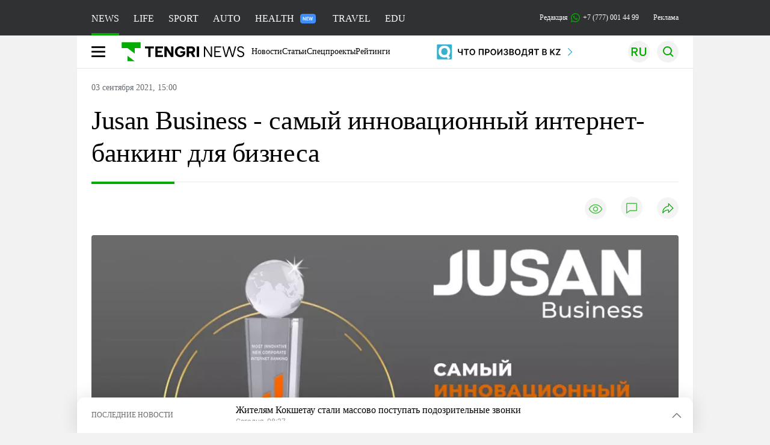

--- FILE ---
content_type: text/html; charset=UTF-8
request_url: https://tengrinews.kz/money/jusan-business-samyiy-innovatsionnyiy-internet-banking-447566/
body_size: 38188
content:
<!DOCTYPE html>
<html lang="ru">
<head>
    <meta charset="utf-8">
    <meta http-equiv="X-UA-Compatible" content="IE=edge">
    <meta name="viewport" content="width=device-width, initial-scale=1.0">
    <meta name="csrf-token" content="SxFDtTyRTnHf6u1wHSYoOhSFoGjhhb11G50XJyoM">
        <title>Jusan Business - самый инновационный интернет-банкинг для бизнеса: 03 сентября 2021, 15:00 - новости на Tengrinews.kz</title>
<meta property="og:title" content="Jusan Business - самый инновационный интернет-банкинг для бизнеса: 03 сентября 2021, 15:00 - новости на Tengrinews.kz">
<meta name="twitter:title" content="Jusan Business - самый инновационный интернет-банкинг для бизнеса: 03 сентября 2021, 15:00 - новости на Tengrinews.kz">
<meta property="vk:title" content="Jusan Business - самый инновационный интернет-банкинг для бизнеса: 03 сентября 2021, 15:00 - новости на Tengrinews.kz">
<meta property="og:type" content="article">
<meta property="og:updated_time" content="2021-09-03T15:00:28+05:00">
<meta name="author" content="tengrinews.kz">
<meta name="twitter:image" content="https://tengrinews.kz/userdata/news/2021/news_447566/thumb_m/photo_372828.jpeg">
<meta property="vk:image" content="https://tengrinews.kz/userdata/news/2021/news_447566/thumb_m/photo_372828.jpeg">
<meta property="og:image" content="https://tengrinews.kz/userdata/news/2021/news_447566/thumb_m/photo_372828.jpeg">
<meta name="article:published_time" property="article:published_time"
      content="2021-09-03T15:00:28+05:00">
<meta name="article:modified_time" content="2021-09-03T15:00:28+05:00">
<meta name="article:publisher" content="https://www.facebook.com/Tengrinews.kz/">
<meta name="article:author" content="https://www.facebook.com/Tengrinews.kz/">
<meta name="article:section" content="Новости">
    <meta name="article:tag" content="Компании и банки">
                        <meta name="article:tag" content="Jusan Bank">
            <meta name="telegram:channel" content="@tengrinews">
<meta name="news_keywords"
      content="Jusan,Business,-,самый,инновационный,интернет-банкинг,для,бизнеса">
<meta name="description" content="Tengrinews.kz ▶ Jusan Business - самый инновационный интернет-банкинг для бизнеса: 03 сентября 2021, 15:00 ▶ Читать подробнее актуальные новости и события на сайте.">
    <meta name="twitter:description" content="Tengrinews.kz ▶ Jusan Business - самый инновационный интернет-банкинг для бизнеса: 03 сентября 2021, 15:00 ▶ Читать подробнее актуальные новости и события на сайте.">
    <meta property="og:description" content="Tengrinews.kz ▶ Jusan Business - самый инновационный интернет-банкинг для бизнеса: 03 сентября 2021, 15:00 ▶ Читать подробнее актуальные новости и события на сайте.">
    <meta property="vk:description" content="Tengrinews.kz ▶ Jusan Business - самый инновационный интернет-банкинг для бизнеса: 03 сентября 2021, 15:00 ▶ Читать подробнее актуальные новости и события на сайте.">
<meta name="twitter:card" content="summary_large_image">
<meta name="geo.placename" content="Almaty, Kazakhstan">
<meta name="geo.position" content="43.235955,76.881530">
<meta name="geo.region" content="KZ-ALA">
<meta name="geo.country" content="KZ">
<meta name="ICBM" content="43.235955,76.881530">
<meta name="theme-color" content="#008000">
<meta name="msapplication-TileColor" content="#008000">
<meta name="apple-itunes-app" content="app-id=510927516">
<meta name="al:ios:app_store_id" content="510927516">
<meta name="al:ios:app_name" content="Tengrinews Новости Казахстана">
<meta name="al:android:package" content="kz.tengrinews">
<meta name="al:android:app_name" content="Tengrinews Новости Казахстана">
<meta http-equiv="X-UA-Compatible" content="IE=edge">
<meta property="og:site_name" content="Главные новости Казахстана - Tengrinews.kz">
<meta property="twitter:site" content="@tengrinewskz">
<meta property="og:image:width" content="1200">
<meta property="og:image:height" content="630">
<meta property="og:locale" content="ru">
<meta property="og:url" content="https://tengrinews.kz/money/jusan-business-samyiy-innovatsionnyiy-internet-banking-447566/">
<meta name="twitter:url" content="https://tengrinews.kz/money/jusan-business-samyiy-innovatsionnyiy-internet-banking-447566/">
<meta property="vk:url" content="https://tengrinews.kz/money/jusan-business-samyiy-innovatsionnyiy-internet-banking-447566/">
<meta property="fb:pages" content="129433987143403"/>
<meta property="fb:app_id" content="745589595593710"/>
<meta name="twitter:creator" content="@tengrinewskz"/>
<link href="https://tengrinews.kz/money/jusan-business-samyiy-innovatsionnyiy-internet-banking-447566/" rel="canonical">
<link rel="shortcut icon" href="https://tengrinews.kz/icon/new_logo.png" type="image/png">
<link href="https://tengrinews.kz/userdata/news/2021/news_447566/thumb_m/photo_372828.jpeg" rel="image_src">
    <link href="https://tengrinews.kz/money/jusan-business-samyiy-innovatsionnyiy-internet-banking-447566/amp/" rel="amphtml">
<link href="/manifest.json" rel="manifest">
<meta name="robots" content="max-image-preview:large">
<script>
    window.pushDataTn = {
        width: screen.width,
        height: screen.height,
        host: 'https://tengrinews.kz',
        page_url: location.pathname,
        page_title: "Jusan Business - самый инновационный интернет-банкинг для бизнеса",
        page_type: "news",
        page_id: "447566",
        page_language: 'ru',
        publish_date: "2021-09-03 15:00:28",
        user_id: localStorage.getItem('tn_analiticsUID'),
        referrer: document.referrer,
        live: 1,
        authors: ["\u0412\u043b\u0430\u0434\u0438\u043c\u0438\u0440 \u0414\u043c\u0438\u0442\u0440\u0438\u0435\u0432"],
        page_rubric: "Компании и банки",
        source: "site"
    };
</script>
            <link fetchpriority="high" rel="preload" as="image" href="https://tengrinews.kz/userdata/news/2021/news_447566/thumb_b/photo_372828.jpeg.webp">
            <style>
        .content_main_thumb img {
            /*width: 100%; !* Или фиксированная ширина *!*/
            /*height: 200px; !* Задайте высоту *!*/
            background: linear-gradient(90deg, #e0e0e0 25%, #f0f0f0 50%, #e0e0e0 75%);
            background-size: 200% 100%;
            animation: shimmer 1.5s infinite;
            position: relative;
            overflow: hidden;
        }

        /*.content_main_thumb img {*/
        /*    display: none; !* Прячем изображение, пока оно не загрузится *!*/
        /*    width: 100%;*/
        /*    height: 100%;*/
        /*    object-fit: cover; !* Задайте способ обрезки изображения *!*/
        /*}*/

        @keyframes shimmer {
            from {
                background-position: 200% 0;
            }
            to {
                background-position: -200% 0;
            }
        }

    </style>

        <link rel="shortcut icon" href="https://tengrinews.kz/icon/new_logo.png" type="image/png">
                <link rel="apple-touch-icon"  href="https://tengrinews.kz/apple-touch-icon.png?v=1"/>
            <link rel="apple-touch-icon"  sizes=&quot;57x57&quot; href="https://tengrinews.kz/apple-touch-icon-57x57.png?v=1"/>
            <link rel="apple-touch-icon"  sizes=&quot;72x72&quot; href="https://tengrinews.kz/apple-touch-icon-72x72.png?v=1"/>
            <link rel="apple-touch-icon"  sizes=&quot;76x76&quot; href="https://tengrinews.kz/apple-touch-icon-76x76.png?v=1"/>
            <link rel="apple-touch-icon"  sizes=&quot;114x114&quot; href="https://tengrinews.kz/apple-touch-icon-114x114.png?v=1"/>
            <link rel="apple-touch-icon"  sizes=&quot;120x120&quot; href="https://tengrinews.kz/apple-touch-icon-120x120.png?v=1"/>
            <link rel="apple-touch-icon"  sizes=&quot;144x144&quot; href="https://tengrinews.kz/apple-touch-icon-144x144.png?v=1"/>
            <link rel="apple-touch-icon"  sizes=&quot;152x152&quot; href="https://tengrinews.kz/apple-touch-icon-152x152.png?v=1"/>
            <link rel="apple-touch-icon"  sizes=&quot;180x180&quot; href="https://tengrinews.kz/apple-touch-icon-180x180.png?v=1"/>
    
                <link rel="preconnect" href="https://ads.adfox.ru">
            <link rel="preconnect" href="https://avatars.mds.yandex.net">
            <link rel="preconnect" href="https://mc.yandex.ru">
            <link rel="preconnect" href="https://www.googletagmanager.com">
            <link rel="preconnect" href="https://pagead2.googlesyndication.com">
            <link rel="preconnect" href="https://yandex.ru">
            <link rel="preconnect" href="https://yastatic.net">
            <link rel="preconnect" href="https://login.sendpulse.com">
            <link rel="preconnect" href="https://ajax.googleapis.com">
            <link rel="preconnect" href="https://cdnjs.cloudflare.com">
            <link rel="preconnect" href="https://static.cloudflareinsights.com">
            <link rel="preconnect" href="https://tengrinews.kz">
            <link rel="preconnect" href="https://smi24.kz">
            <link rel="preconnect" href="https://www.instagram.com">
            <link rel="preconnect" href="https://platform.twitter.com">
            <link rel="preconnect" href="https://www.tiktok.com">
            <link rel="preconnect" href="https://c.tn.kz">
            <link rel="preconnect" href="https://sf16-website-login.neutral.ttwstatic.com">
            <link rel="preconnect" href="https://telegram.org">
            <link rel="preconnect" href="https://static.tengrinews.kz">
    
        
                        <link rel="preload" as="style" href="https://tengrinews.kz/build/assets/tengri_new_fonts-1fiZco_9.css" /><link rel="preload" as="style" href="https://tengrinews.kz/build/assets/tn-banners-DqBbw6ug.css" /><link rel="preload" as="style" href="https://tengrinews.kz/build/assets/tengri_new-BrMKDgj8.css" /><link rel="preload" as="style" href="https://tengrinews.kz/build/assets/icons-C4hbQOEq.css" /><link rel="preload" as="style" href="https://tengrinews.kz/build/assets/theme-switcher-rRyImVtT.css" /><link rel="modulepreload" as="script" href="https://tengrinews.kz/build/assets/theme-switcher-BqSEHpm9.js" /><link rel="modulepreload" as="script" href="https://tengrinews.kz/build/assets/vue.esm-bundler-B3nUG3w5.js" /><link rel="stylesheet" href="https://tengrinews.kz/build/assets/tengri_new_fonts-1fiZco_9.css" /><link rel="stylesheet" href="https://tengrinews.kz/build/assets/tn-banners-DqBbw6ug.css" /><link rel="stylesheet" href="https://tengrinews.kz/build/assets/tengri_new-BrMKDgj8.css" /><link rel="stylesheet" href="https://tengrinews.kz/build/assets/icons-C4hbQOEq.css" /><link rel="stylesheet" href="https://tengrinews.kz/build/assets/theme-switcher-rRyImVtT.css" /><script type="module" src="https://tengrinews.kz/build/assets/theme-switcher-BqSEHpm9.js"></script>
<script>
     window.addEventListener('load', () => window.setTimeout(() => {
        const makeLink = (asset) => {
            const link = document.createElement('link')

            Object.keys(asset).forEach((attribute) => {
                link.setAttribute(attribute, asset[attribute])
            })

            return link
        }

        const loadNext = (assets, count) => window.setTimeout(() => {
            if (count > assets.length) {
                count = assets.length

                if (count === 0) {
                    return
                }
            }

            const fragment = new DocumentFragment

            while (count > 0) {
                const link = makeLink(assets.shift())
                fragment.append(link)
                count--

                if (assets.length) {
                    link.onload = () => loadNext(assets, 1)
                    link.onerror = () => loadNext(assets, 1)
                }
            }

            document.head.append(fragment)
        })

        loadNext([], 3)
    }))
</script>                <script>window.jsLoad = window.jsLoad || [];</script>
            <script>
            window.addEventListener('load', () => {
                setTimeout(() => {
                    console.log(`Прошло ${performance.now().toFixed(2)} мс с начала загрузки страницы`);
                    const params = {
                        user_id: localStorage.tn_analiticsUID,
                        timestamp: Date.now(),
                    };
                    const query = new URLSearchParams(params).toString();
                    fetch(`/ajax/check-bot/?${query}`, {
                        method: 'GET',
                        headers: {'Content-Type': 'application/json'},
                    })
                        .then(response => response.json())
                        .then(data => {
                            if (!data.isBot) {
                                // Загружаем рекламные скрипты
                                const adScripts = [
                                    'https://pagead2.googlesyndication.com/pagead/js/adsbygoogle.js?client=ca-pub-2200451980193999',
                                    'https://yandex.ru/ads/system/context.js'
                                ];

                                adScripts.forEach(src => {
                                    const script = document.createElement('script');
                                    script.async = true;
                                    script.crossorigin = 'anonymous';
                                    script.src = src;
                                    document.head.append(script);
                                });

                                // Загружаем остальные скрипты с задержкой
                                setTimeout(async () => {
                                    console.log(`Прошло ${performance.now().toFixed(2)} мс с начала загрузки страницы`);

                                    for (const scriptConfig of window.jsLoad) {
                                        const script = document.createElement('script');
                                        script.type = scriptConfig.type || 'text/javascript';
                                        script.async = !scriptConfig.type;
                                        script.src = scriptConfig.value;

                                        if (scriptConfig.name === 'int-script') {
                                            script.classList.add('int-script');
                                        }
                                        if (scriptConfig.name === 'loader') {
                                            script.crossorigin = 'anonymous';
                                        }

                                        document.body.append(script);
                                        await new Promise(res => setTimeout(res, 200));
                                    }
                                }, 1000);

                                // LiveInternet counter
                                (function () {
                                    const url = '//counter.yadro.ru/hit?t20.1;r' + escape(document.referrer) +
                                        ((typeof (screen) == 'undefined') ? '' : ';s' + screen.width + '*' + screen.height + '*' +
                                            (screen.colorDepth ? screen.colorDepth : screen.pixelDepth)) + ';u' + escape(document.URL) +
                                        ';h' + escape(document.title.substring(0, 150)) + ';' + Math.random();

                                    const img = document.createElement('IMG');
                                    const a = document.createElement('A');
                                    img.width = 88;
                                    img.height = 31;
                                    img.alt = 'yadro';
                                    img.src = url;
                                    img.style.display = 'none';
                                    a.href = '//www.liveinternet.ru/click';
                                    a.setAttribute('target', '_blank');
                                    a.setAttribute('rel', 'noopener');
                                    a.append(img);
                                    document.body.append(a);
                                })();

                                // Yandex.Metrika counter
                                (function (m, e, t, r, i, k, a) {
                                    m[i] = m[i] || function () {
                                        (m[i].a = m[i].a || []).push(arguments)
                                    };
                                    m[i].l = 1 * new Date();
                                    k = e.createElement(t), a = e.getElementsByTagName(t)[0], k.async = 1, k.src = r, a.parentNode.insertBefore(k, a);
                                })(window, document, "script", "https://mc.yandex.ru/metrika/tag.js", "ym");

                                ym(1838272, "init", {
                                    clickmap: true,
                                    trackLinks: true,
                                    accurateTrackBounce: true,
                                    webvisor: true
                                });

                                // Google Tag Manager
                                (function (w, d, s, l, i) {
                                    w[l] = w[l] || [];
                                    w[l].push({'gtm.start': new Date().getTime(), event: 'gtm.js'});
                                    const f = d.getElementsByTagName(s)[0],
                                        j = d.createElement(s), dl = l != 'dataLayer' ? '&l=' + l : '';
                                    j.async = true;
                                    j.src = '//www.googletagmanager.com/gtm.js?id=' + i + dl;
                                    f.parentNode.insertBefore(j, f);
                                })(window, document, 'script', 'dataLayer', 'GTM-MX5M2R');
                            }
                        })
                        .catch(error => console.error("Error getting IP address:", error));
                }, 200);
            });
        </script>
        <script>window.yaContextCb = window.yaContextCb || []</script>
        <script>
            window.Smi24 = window.Smi24 || {list: []};
            window.Smi24.push = function (selector) {
                window.Smi24.list.push(selector)
            }
        </script>
    
            <script type="application/ld+json">
        {"@context":"http:\/\/schema.org","@type":"NewsArticle","inLanguage":"ru","mainEntityOfPage":{"@type":"WebPage","@id":"https:\/\/tengrinews.kz\/money\/jusan-business-samyiy-innovatsionnyiy-internet-banking-447566\/"},"headline":"Jusan Business - \u0441\u0430\u043c\u044b\u0439 \u0438\u043d\u043d\u043e\u0432\u0430\u0446\u0438\u043e\u043d\u043d\u044b\u0439 \u0438\u043d\u0442\u0435\u0440\u043d\u0435\u0442-\u0431\u0430\u043d\u043a\u0438\u043d\u0433 \u0434\u043b\u044f \u0431\u0438\u0437\u043d\u0435\u0441\u0430","description":"\u0412 \u0438\u044e\u043b\u0435 2021 \u0433\u043e\u0434\u0430 Jusan Bank \u0441\u0442\u0430\u043b \u043b\u0430\u0443\u0440\u0435\u0430\u0442\u043e\u043c \u043f\u0440\u0435\u0441\u0442\u0438\u0436\u043d\u043e\u0439 \u043c\u0435\u0436\u0434\u0443\u043d\u0430\u0440\u043e\u0434\u043d\u043e\u0439 \u043f\u0440\u0435\u043c\u0438\u0438 International Finance Banking Awards \u0441\u0440\u0430\u0437\u0443 \u0432 \u0434\u0432\u0443\u0445 \u043d\u043e\u043c\u0438\u043d\u0430\u0446\u0438\u044f\u0445 - Most","alternativeHeadline":"Jusan Business - \u0441\u0430\u043c\u044b\u0439 \u0438\u043d\u043d\u043e\u0432\u0430\u0446\u0438\u043e\u043d\u043d\u044b\u0439 \u0438\u043d\u0442\u0435\u0440\u043d\u0435\u0442-\u0431\u0430\u043d\u043a\u0438\u043d\u0433 \u0434\u043b\u044f \u0431\u0438\u0437\u043d\u0435\u0441\u0430: 03 \u0441\u0435\u043d\u0442\u044f\u0431\u0440\u044f 2021, 15:00 - \u043d\u043e\u0432\u043e\u0441\u0442\u0438 \u043d\u0430 Tengrinews.kz","articleBody":"\u0412 \u0438\u044e\u043b\u0435 2021 \u0433\u043e\u0434\u0430 Jusan Bank \u0441\u0442\u0430\u043b \u043b\u0430\u0443\u0440\u0435\u0430\u0442\u043e\u043c \u043f\u0440\u0435\u0441\u0442\u0438\u0436\u043d\u043e\u0439 \u043c\u0435\u0436\u0434\u0443\u043d\u0430\u0440\u043e\u0434\u043d\u043e\u0439 \u043f\u0440\u0435\u043c\u0438\u0438 International Finance Banking Awards \u0441\u0440\u0430\u0437\u0443 \u0432 \u0434\u0432\u0443\u0445 \u043d\u043e\u043c\u0438\u043d\u0430\u0446\u0438\u044f\u0445 - Most Innovative New Corporate Internet Banking - Kazakhstan 2021 \u0438 Best New Mobile Banking Application \u2013 Kazakhstan 2021.\n\u041d\u0430\u0433\u0440\u0430\u0434\u0430 Most Innovative New Corporate Internet Banking - Kazakhstan 2021 - &quot;\u0421\u0430\u043c\u044b\u0439 \u0438\u043d\u043d\u043e\u0432\u0430\u0446\u0438\u043e\u043d\u043d\u044b\u0439 \u043d\u043e\u0432\u044b\u0439 \u043a\u043e\u0440\u043f\u043e\u0440\u0430\u0442\u0438\u0432\u043d\u044b\u0439 \u0438\u043d\u0442\u0435\u0440\u043d\u0435\u0442-\u0431\u0430\u043d\u043a\u0438\u043d\u0433 \u2013 \u041a\u0430\u0437\u0430\u0445\u0441\u0442\u0430\u043d 2021&quot; \u0431\u044b\u043b\u0430 \u043f\u0440\u0438\u0441\u0443\u0436\u0434\u0435\u043d\u0430 \u0431\u0430\u043d\u043a\u0443 \u0437\u0430 \u0443\u0441\u043f\u0435\u0448\u043d\u0443\u044e \u0440\u0430\u0437\u0440\u0430\u0431\u043e\u0442\u043a\u0443 \u0438 \u0432\u043d\u0435\u0434\u0440\u0435\u043d\u0438\u0435 \u0438\u043d\u0442\u0435\u0440\u043d\u0435\u0442-\u0431\u0430\u043d\u043a\u0438\u043d\u0433\u0430 \u0434\u043b\u044f \u043a\u043e\u0440\u043f\u043e\u0440\u0430\u0442\u0438\u0432\u043d\u044b\u0445 \u043a\u043b\u0438\u0435\u043d\u0442\u043e\u0432 Jusan Business. \u041b\u043e\u043d\u0447 \u043f\u0440\u043e\u0434\u0443\u043a\u0442\u0430 \u0441\u043e\u0441\u0442\u043e\u044f\u043b\u0441\u044f \u0432 \u0434\u0435\u043a\u0430\u0431\u0440\u0435 2020 \u0433\u043e\u0434\u0430, \u0438 \u043c\u0435\u043d\u0435\u0435 \u0447\u0435\u043c \u0437\u0430 \u043f\u043e\u043b\u0433\u043e\u0434\u0430 \u0441\u0440\u0435\u0434\u0438 \u043a\u043b\u0438\u0435\u043d\u0442\u043e\u0432 \u0431\u0430\u043d\u043a\u0430 \u043e\u043d \u0441\u0442\u0430\u043b \u0432\u043e\u0441\u0442\u0440\u0435\u0431\u043e\u0432\u0430\u043d\u043d\u044b\u043c \u0438\u043d\u0441\u0442\u0440\u0443\u043c\u0435\u043d\u0442\u043e\u043c \u0434\u043b\u044f \u0432\u0435\u0434\u0435\u043d\u0438\u044f \u0444\u0438\u043d\u0430\u043d\u0441\u043e\u0432 \u0431\u0438\u0437\u043d\u0435\u0441\u0430 \u043b\u044e\u0431\u043e\u0433\u043e \u043c\u0430\u0441\u0448\u0442\u0430\u0431\u0430 - \u043e\u0442 \u0438\u043d\u0434\u0438\u0432\u0438\u0434\u0443\u0430\u043b\u044c\u043d\u044b\u0445 \u043f\u0440\u0435\u0434\u043f\u0440\u0438\u043d\u0438\u043c\u0430\u0442\u0435\u043b\u0435\u0439 \u0434\u043e \u043a\u0440\u0443\u043f\u043d\u044b\u0445 \u043e\u0440\u0433\u0430\u043d\u0438\u0437\u0430\u0446\u0438\u0439. \u0414\u043b\u044f \u043a\u043b\u0438\u0435\u043d\u0442\u043e\u0432 \u0431\u0430\u043d\u043a\u0430 \u043f\u043e\u0434\u043a\u043b\u044e\u0447\u0435\u043d\u0438\u0435 \u043a \u0441\u0438\u0441\u0442\u0435\u043c\u0435 \u0438 \u0435\u0435 \u0434\u0430\u043b\u044c\u043d\u0435\u0439\u0448\u0435\u0435 \u0438\u0441\u043f\u043e\u043b\u044c\u0437\u043e\u0432\u0430\u043d\u0438\u0435 \u0430\u0431\u0441\u043e\u043b\u044e\u0442\u043d\u043e \u0431\u0435\u0441\u043f\u043b\u0430\u0442\u043d\u044b. \u0411\u043b\u0430\u0433\u043e\u0434\u0430\u0440\u044f \u043c\u0430\u043a\u0441\u0438\u043c\u0430\u043b\u044c\u043d\u043e \u0430\u0432\u0442\u043e\u043c\u0430\u0442\u0438\u0437\u0438\u0440\u043e\u0432\u0430\u043d\u043d\u043e\u0439 \u0441\u0438\u0441\u0442\u0435\u043c\u0435 \u0438 \u0443\u0434\u043e\u0431\u043d\u043e\u043c\u0443 \u0444\u0443\u043d\u043a\u0446\u0438\u043e\u043d\u0430\u043b\u0443 \u043a\u043e\u043b\u0438\u0447\u0435\u0441\u0442\u0432\u043e \u043f\u043e\u043b\u044c\u0437\u043e\u0432\u0430\u0442\u0435\u043b\u0435\u0439 \u043f\u043e\u0441\u0442\u043e\u044f\u043d\u043d\u043e \u0440\u0430\u0441\u0442\u0435\u0442 \u0438 \u0432 \u043d\u0430\u0441\u0442\u043e\u044f\u0449\u0435\u0435 \u0432\u0440\u0435\u043c\u044f \u0443\u0436\u0435 \u043f\u0440\u0435\u0432\u044b\u0448\u0430\u0435\u0442 26 \u0442\u044b\u0441\u044f\u0447 \u043a\u043e\u043c\u043f\u0430\u043d\u0438\u0439.\n&quot;\u0410\u043a\u0442\u0438\u0432\u043d\u043e\u0435 \u0440\u0430\u0437\u0432\u0438\u0442\u0438\u0435 \u0446\u0438\u0444\u0440\u043e\u0432\u044b\u0445 \u0441\u0435\u0440\u0432\u0438\u0441\u043e\u0432 \u043b\u0435\u0436\u0438\u0442 \u0432 \u043e\u0441\u043d\u043e\u0432\u0435 \u0431\u0438\u0437\u043d\u0435\u0441-\u043c\u043e\u0434\u0435\u043b\u0438 \u0432\u0441\u0435\u0439 \u0433\u0440\u0443\u043f\u043f\u044b \u043a\u043e\u043c\u043f\u0430\u043d\u0438\u0439 Jusan. \u0420\u0435\u0430\u043b\u0438\u0437\u0443\u0435\u043c\u044b\u0435 \u0441\u0435\u0433\u043e\u0434\u043d\u044f \u0432 \u044d\u0442\u043e\u043c \u043d\u0430\u043f\u0440\u0430\u0432\u043b\u0435\u043d\u0438\u0438 \u043f\u0440\u043e\u0435\u043a\u0442\u044b \u0438 \u0432\u043d\u0435\u0434\u0440\u044f\u0435\u043c\u044b\u0435 \u0438\u043d\u043d\u043e\u0432\u0430\u0446\u0438\u0438 \u043e\u043f\u0440\u0435\u0434\u0435\u043b\u044f\u044e\u0442 \u0431\u0443\u0434\u0443\u0449\u0438\u0439 \u043e\u0431\u0440\u0430\u0437 \u0438 \u0444\u043e\u0440\u043c\u0430\u0442 \u0442\u043e\u0439 \u0431\u043e\u043b\u044c\u0448\u043e\u0439 \u044d\u043a\u043e\u0441\u0438\u0441\u0442\u0435\u043c\u044b, \u043a\u043e\u0442\u043e\u0440\u0443\u044e \u043c\u044b \u0441\u043e\u0437\u0434\u0430\u0435\u043c \u0432\u043e\u043a\u0440\u0443\u0433 \u043d\u0430\u0448\u0438\u0445 \u043a\u043b\u0438\u0435\u043d\u0442\u043e\u0432. \u041d\u0430\u0448\u0430 \u0446\u0435\u043b\u044c \u2013 \u0441\u0442\u0430\u0442\u044c \u043d\u0435 \u043f\u0440\u043e\u0441\u0442\u043e \u043e\u043d\u043b\u0430\u0439\u043d-\u0441\u0443\u043f\u0435\u0440\u043c\u0430\u0440\u043a\u0435\u0442\u043e\u043c \u0431\u0430\u043d\u043a\u043e\u0432\u0441\u043a\u0438\u0445 \u043f\u0440\u043e\u0434\u0443\u043a\u0442\u043e\u0432, \u0430 \u043c\u0430\u043a\u0441\u0438\u043c\u0430\u043b\u044c\u043d\u043e \u0437\u0430\u043a\u0440\u044b\u0442\u044c \u0441\u0430\u043c\u044b\u0435 \u0440\u0430\u0437\u043d\u043e\u043e\u0431\u0440\u0430\u0437\u043d\u044b\u0435 \u043f\u043e\u0442\u0440\u0435\u0431\u043d\u043e\u0441\u0442\u0438 \u0438 \u043e\u0436\u0438\u0434\u0430\u043d\u0438\u044f \u043d\u0430\u0448\u0438\u0445 \u043a\u043b\u0438\u0435\u043d\u0442\u043e\u0432, \u0447\u0442\u043e\u0431\u044b \u0432 \u0440\u0435\u0437\u0443\u043b\u044c\u0442\u0430\u0442\u0435 \u0441\u0442\u0430\u0442\u044c \u043d\u0435\u043e\u0442\u044a\u0435\u043c\u043b\u0435\u043c\u043e\u0439 \u0447\u0430\u0441\u0442\u044c\u044e \u0438\u0445 \u043f\u043e\u0432\u0441\u0435\u0434\u043d\u0435\u0432\u043d\u043e\u0439 \u0436\u0438\u0437\u043d\u0438, - \u043a\u043e\u043c\u043c\u0435\u043d\u0442\u0438\u0440\u0443\u0435\u0442 \u0410\u0439\u0431\u0435\u043a \u041a\u0430\u0439\u044b\u043f, \u043f\u0440\u0435\u0434\u0441\u0435\u0434\u0430\u0442\u0435\u043b\u044c \u043f\u0440\u0430\u0432\u043b\u0435\u043d\u0438\u044f Jusan Bank. - \u0412\u044b\u0441\u043e\u043a\u0430\u044f \u043d\u0435\u0437\u0430\u0432\u0438\u0441\u0438\u043c\u0430\u044f \u043e\u0446\u0435\u043d\u043a\u0430 \u0436\u044e\u0440\u0438 International Finance Awards 2021 \u0432 \u0432\u0438\u0434\u0435 \u043f\u0440\u0438\u0441\u0443\u0436\u0434\u0435\u043d\u0438\u044f \u0441\u0440\u0430\u0437\u0443 \u0434\u0432\u0443\u0445 \u043d\u0430\u0433\u0440\u0430\u0434 \u0438\u043d\u0442\u0435\u0440\u043d\u0435\u0442-\u0431\u0430\u043d\u043a\u0438\u043d\u0433\u0430\u043c Jusan \u0438 Jusan Business \u043f\u043e\u0434\u0442\u0432\u0435\u0440\u0436\u0434\u0430\u0435\u0442, \u0447\u0442\u043e \u043a \u0441\u0432\u043e\u0435\u0439 \u0446\u0435\u043b\u0438 \u043c\u044b \u0434\u0432\u0438\u0436\u0435\u043c\u0441\u044f \u0443\u0441\u043f\u0435\u0448\u043d\u043e, \u0438 \u044d\u0442\u043e \u043d\u0435 \u043c\u043e\u0436\u0435\u0442 \u043d\u0435 \u0432\u0434\u043e\u0445\u043d\u043e\u0432\u043b\u044f\u0442\u044c \u043d\u0430\u0448\u0443 \u043a\u043e\u043c\u0430\u043d\u0434\u0443 \u043d\u0430 \u043d\u043e\u0432\u044b\u0435 \u0434\u043e\u0441\u0442\u0438\u0436\u0435\u043d\u0438\u044f&quot;.\n\u0412\u0442\u043e\u0440\u043e\u0439 \u043d\u0430\u0433\u0440\u0430\u0434\u044b Best New Mobile Banking Application \u2013 Kazakhstan 2021 - &quot;\u041b\u0443\u0447\u0448\u0435\u0435 \u043d\u043e\u0432\u043e\u0435 \u0431\u0430\u043d\u043a\u043e\u0432\u0441\u043a\u043e\u0435 \u043c\u043e\u0431\u0438\u043b\u044c\u043d\u043e\u0435 \u043f\u0440\u0438\u043b\u043e\u0436\u0435\u043d\u0438\u0435 \u2013 \u041a\u0430\u0437\u0430\u0445\u0441\u0442\u0430\u043d 2021&quot; \u0431\u044b\u043b \u0443\u0434\u043e\u0441\u0442\u043e\u0435\u043d \u0435\u0449\u0435 \u043e\u0434\u0438\u043d \u0446\u0438\u0444\u0440\u043e\u0432\u043e\u0439 \u043f\u0440\u043e\u0434\u0443\u043a\u0442 \u0431\u0430\u043d\u043a\u0430 \u2013 \u043c\u043e\u0431\u0438\u043b\u044c\u043d\u043e\u0435 \u043f\u0440\u0438\u043b\u043e\u0436\u0435\u043d\u0438\u0435 Jusan \u0434\u043b\u044f \u0440\u043e\u0437\u043d\u0438\u0447\u043d\u044b\u0445 \u043a\u043b\u0438\u0435\u043d\u0442\u043e\u0432. \u041e\u0431\u043d\u043e\u0432\u043b\u0435\u043d\u043d\u0430\u044f \u0432\u0435\u0440\u0441\u0438\u044f \u0438\u043d\u0442\u0435\u0440\u043d\u0435\u0442-\u0431\u0430\u043d\u043a\u0438\u043d\u0433\u0430 \u0441\u0442\u0430\u043b\u0430 \u0434\u043e\u0441\u0442\u0443\u043f\u043d\u0430 \u043a\u043b\u0438\u0435\u043d\u0442\u0430\u043c \u0432 \u043e\u043a\u0442\u044f\u0431\u0440\u0435 2020 \u0433\u043e\u0434\u0430. \u0412 \u0441\u0440\u0430\u0432\u043d\u0435\u043d\u0438\u0438 \u0441\u043e \u0441\u0442\u0430\u043d\u0434\u0430\u0440\u0442\u043d\u044b\u043c \u043d\u0430\u043f\u043e\u043b\u043d\u0435\u043d\u0438\u0435\u043c \u043b\u044e\u0431\u043e\u0433\u043e \u0431\u0430\u043d\u043a\u043e\u0432\u0441\u043a\u043e\u0433\u043e \u043f\u0440\u0438\u043b\u043e\u0436\u0435\u043d\u0438\u044f \u0440\u0430\u0441\u0448\u0438\u0440\u0435\u043d\u043d\u044b\u0439 \u0444\u0443\u043d\u043a\u0446\u0438\u043e\u043d\u0430\u043b Jusan \u0434\u0435\u043b\u0430\u0435\u0442 \u0435\u0433\u043e \u043d\u0430\u0441\u0442\u043e\u044f\u0449\u0438\u043c \u0441\u0443\u043f\u0435\u0440\u0430\u043f\u043f\u043e\u043c. \u0421\u0435\u0433\u043e\u0434\u043d\u044f \u0432 \u043c\u043e\u0431\u0438\u043b\u044c\u043d\u043e\u043c \u043f\u0440\u0438\u043b\u043e\u0436\u0435\u043d\u0438\u0438 \u0434\u043e\u0441\u0442\u0443\u043f\u043d\u044b \u0444\u0438\u043d\u0430\u043d\u0441\u043e\u0432\u044b\u0435 \u0443\u0441\u043b\u0443\u0433\u0438: \u0432 \u0438\u0445 \u0447\u0438\u0441\u043b\u0435 \u0431\u0430\u043d\u043a\u043e\u0432\u0441\u043a\u0438\u0435 \u043f\u0440\u043e\u0434\u0443\u043a\u0442\u044b, \u0438\u043d\u0432\u0435\u0441\u0442\u0438\u0440\u043e\u0432\u0430\u043d\u0438\u0435, \u0430\u0432\u0442\u043e\u0441\u0442\u0440\u0430\u0445\u043e\u0432\u0430\u043d\u0438\u0435; \u0430 \u0442\u0430\u043a\u0436\u0435 \u043b\u0438\u043d\u0435\u0439\u043a\u0430 \u043d\u0435\u0444\u0438\u043d\u0430\u043d\u0441\u043e\u0432\u044b\u0445 \u0441\u0435\u0440\u0432\u0438\u0441\u043e\u0432, \u0442\u0430\u043a\u0438\u0445 \u043a\u0430\u043a \u0446\u0438\u0444\u0440\u043e\u0432\u043e\u0439 \u043c\u043e\u0431\u0438\u043b\u044c\u043d\u044b\u0439 \u043e\u043f\u0435\u0440\u0430\u0442\u043e\u0440 \u0438 \u043c\u0430\u0440\u043a\u0435\u0442\u043f\u043b\u0435\u0439\u0441 Jmart \u0441 \u0430\u0441\u0441\u043e\u0440\u0442\u0438\u043c\u0435\u043d\u0442\u043e\u043c \u0442\u043e\u0432\u0430\u0440\u043e\u0432 \u0438 \u0443\u0441\u043b\u0443\u0433 \u0438\u0437 \u0431\u043e\u043b\u0435\u0435 \u0447\u0435\u043c 400 \u0442\u044b\u0441\u044f\u0447 \u0430\u043a\u0442\u0443\u0430\u043b\u044c\u043d\u044b\u0445 \u043f\u043e\u0437\u0438\u0446\u0438\u0439, \u043f\u043e\u043a\u0443\u043f\u043a\u0430 \u043a\u043e\u0442\u043e\u0440\u044b\u0445 \u0432\u043e\u0437\u043c\u043e\u0436\u043d\u0430 \u0441 \u0431\u0430\u043d\u043a\u043e\u0432\u0441\u043a\u043e\u0439 \u043a\u0430\u0440\u0442\u043e\u0439 \u043b\u044e\u0431\u043e\u0433\u043e \u0431\u0430\u043d\u043a\u0430 \u043c\u0438\u0440\u0430, \u0430 \u0442\u0430\u043a\u0436\u0435 \u0432 \u0440\u0430\u0441\u0441\u0440\u043e\u0447\u043a\u0443 \u0438\u043b\u0438 \u043a\u0440\u0435\u0434\u0438\u0442. \u0412 \u043d\u0430\u0441\u0442\u043e\u044f\u0449\u0435\u0435 \u0432\u0440\u0435\u043c\u044f \u0438\u043c \u0430\u043a\u0442\u0438\u0432\u043d\u043e \u043f\u043e\u043b\u044c\u0437\u0443\u044e\u0442\u0441\u044f \u0431\u043e\u043b\u0435\u0435 1 \u043c\u0438\u043b\u043b\u0438\u043e\u043d\u0430 \u0447\u0435\u043b\u043e\u0432\u0435\u043a, \u043f\u0440\u0438 \u044d\u0442\u043e\u043c \u0435\u0436\u0435\u043c\u0435\u0441\u044f\u0447\u043d\u043e \u043f\u043e\u043b\u044c\u0437\u043e\u0432\u0430\u0442\u0435\u043b\u0435\u0439 \u0441\u0442\u0430\u043d\u043e\u0432\u0438\u0442\u0441\u044f \u0431\u043e\u043b\u044c\u0448\u0435 \u043d\u0430 \u043f\u043e\u0440\u044f\u0434\u043a\u0430 100 \u0442\u044b\u0441\u044f\u0447 \u0447\u0435\u043b\u043e\u0432\u0435\u043a.\n\u041f\u0440\u0435\u043c\u0438\u044f International Finance Banking Awards \u0443\u0447\u0440\u0435\u0436\u0434\u0435\u043d\u0430 \u043c\u0435\u0436\u0434\u0443\u043d\u0430\u0440\u043e\u0434\u043d\u044b\u043c \u0436\u0443\u0440\u043d\u0430\u043b\u043e\u043c International Finance \u043e \u0431\u0438\u0437\u043d\u0435\u0441\u0435 \u0438 \u0444\u0438\u043d\u0430\u043d\u0441\u0430\u0445 \u043f\u0440\u0435\u043c\u0438\u0443\u043c-\u043a\u043b\u0430\u0441\u0441\u0430, \u043f\u0443\u0431\u043b\u0438\u043a\u0443\u0435\u043c\u044b\u043c \u0431\u0440\u0438\u0442\u0430\u043d\u0441\u043a\u043e\u0439 \u043a\u043e\u043c\u043f\u0430\u043d\u0438\u0435\u0439 International Finance Publications Limited. \u0422\u0440\u0430\u0434\u0438\u0446\u0438\u043e\u043d\u043d\u043e \u043e\u0442\u0440\u0430\u0441\u043b\u0438 \u0434\u043b\u044f \u043d\u043e\u043c\u0438\u043d\u0430\u0446\u0438\u0439 \u0432\u043a\u043b\u044e\u0447\u0430\u044e\u0442 \u0432 \u0441\u0435\u0431\u044f: \u0444\u0438\u043d\u0430\u043d\u0441\u043e\u0432\u044b\u0435, \u0431\u0430\u043d\u043a\u043e\u0432\u0441\u043a\u0438\u0435, \u0431\u0440\u043e\u043a\u0435\u0440\u0441\u043a\u0438\u0435 \u0438 \u0441\u0442\u0440\u0430\u0445\u043e\u0432\u044b\u0435 \u0443\u0441\u043b\u0443\u0433\u0438, \u0443\u043f\u0440\u0430\u0432\u043b\u0435\u043d\u0438\u0435 \u0430\u043a\u0442\u0438\u0432\u0430\u043c\u0438, \u044d\u043d\u0435\u0440\u0433\u0435\u0442\u0438\u043a\u0430, \u043d\u0435\u0444\u0442\u044c \u0438 \u0433\u0430\u0437, \u043b\u043e\u0433\u0438\u0441\u0442\u0438\u043a\u0430 \u0438 \u043a\u043e\u043c\u043c\u0443\u043d\u0430\u043b\u044c\u043d\u044b\u0435 \u0443\u0441\u043b\u0443\u0433\u0438. \u041e\u0446\u0435\u043d\u0438\u0432\u0430\u044f \u0440\u0430\u0431\u043e\u0442\u0443 \u0443\u0447\u0430\u0441\u0442\u043d\u0438\u043a\u043e\u0432 \u0438 \u043e\u043f\u0440\u0435\u0434\u0435\u043b\u044f\u044f \u0438\u0437 \u0438\u0445 \u0447\u0438\u0441\u043b\u0430 \u043f\u043e\u0431\u0435\u0434\u0438\u0442\u0435\u043b\u0435\u0439, \u043e\u0440\u0433\u0430\u043d\u0438\u0437\u0430\u0442\u043e\u0440\u044b \u043f\u043e\u0434\u0447\u0435\u0440\u043a\u0438\u0432\u0430\u044e\u0442 \u0434\u043e\u0441\u0442\u0438\u0436\u0435\u043d\u0438\u044f \u0431\u0430\u043d\u043a\u043e\u0432, \u044f\u0432\u043b\u044f\u044e\u0449\u0438\u0445\u0441\u044f \u0440\u0435\u0433\u0438\u043e\u043d\u0430\u043b\u044c\u043d\u044b\u043c\u0438 \u043b\u0438\u0434\u0435\u0440\u0430\u043c\u0438 \u0432 \u043e\u0431\u043b\u0430\u0441\u0442\u0438 \u0438\u043d\u043d\u043e\u0432\u0430\u0446\u0438\u0439, \u0440\u0430\u0437\u0432\u0438\u0442\u0438\u044f \u0438\u043d\u0444\u0440\u0430\u0441\u0442\u0440\u0443\u043a\u0442\u0443\u0440\u044b \u0438 \u043a\u043b\u0438\u0435\u043d\u0442\u043e\u043e\u0440\u0438\u0435\u043d\u0442\u0438\u0440\u043e\u0432\u0430\u043d\u043d\u043e\u0441\u0442\u0438.","articleSection":"\u041d\u043e\u0432\u043e\u0441\u0442\u044c","image":{"@type":"ImageObject","url":"https:\/\/tengrinews.kz\/userdata\/news\/2021\/news_447566\/thumb_m\/photo_372828.jpeg","height":800,"width":450},"datePublished":"2021-09-03T15:00:28+06:00","dateModified":"2021-09-03T15:00:28+06:00","author":{"@type":"Person","name":"Tengrinews.kz","url":"https:\/\/tengrinews.kz"},"publisher":{"@context":"https:\/\/schema.org","@type":"Organization","address":"\u041a\u0430\u0437\u0430\u0445\u0441\u0442\u0430\u043d, \u0433.\u0410\u043b\u043c\u0430\u0442\u044b, \u0443\u043b.\u041a\u0430\u0440\u0430\u0441\u0430\u0439 \u0431\u0430\u0442\u044b\u0440\u0430 88","alternateName":["tengri news","\u0442\u0435\u043d\u0433\u0440\u0438 \u043d\u044c\u044e\u0441","tengri","\u0442\u0435\u043d\u0433\u0440\u0438","tengrinews","\u0442\u0435\u043d\u0433\u0440\u0438\u043d\u044c\u044e\u0441","tengrinews kz","\u0442\u0435\u043d\u0433\u0440\u0438\u043d\u044c\u044e\u0441 \u043a\u0437"],"description":"\u041f\u043e\u0441\u043b\u0435\u0434\u043d\u0438\u0435 \u043d\u043e\u0432\u043e\u0441\u0442\u0438 \u041a\u0430\u0437\u0430\u0445\u0441\u0442\u0430\u043d\u0430 \u0438 \u043c\u0438\u0440\u0430. Tengrinews.kz \u2014 \u0430\u043d\u0430\u043b\u0438\u0442\u0438\u043a\u0430, \u044d\u043a\u0441\u043a\u043b\u044e\u0437\u0438\u0432\u043d\u044b\u0435 \u043c\u0430\u0442\u0435\u0440\u0438\u0430\u043b\u044b, \u0440\u0435\u0439\u0442\u0438\u043d\u0433\u0438 \u0438 \u0440\u0435\u043f\u043e\u0440\u0442\u0430\u0436\u0438. \u0411\u0443\u0434\u044c\u0442\u0435 \u0432 \u043a\u0443\u0440\u0441\u0435 \u043d\u043e\u0432\u044b\u0445 \u0441\u043e\u0431\u044b\u0442\u0438\u0439 \u0438 \u043d\u043e\u0432\u043e\u0441\u0442\u0435\u0439!","foundingDate":"2010-10-15","logo":{"@type":"ImageObject","url":"https:\/\/tengrinews.kz\/icon\/new_logo.png","width":512,"height":512},"email":"news@tn.kz","legalName":"Tengrinews","sameAs":"https:\/\/tengrinews.kz","telephone":"+77770014499","image":"https:\/\/tengrinews.kz\/icon\/new_logo.png","name":"Publisher-Tengrinews"},"copyrightHolder":{"@context":"https:\/\/schema.org","@type":"Organization","address":"\u041a\u0430\u0437\u0430\u0445\u0441\u0442\u0430\u043d, \u0433.\u0410\u043b\u043c\u0430\u0442\u044b, \u0443\u043b.\u041a\u0430\u0440\u0430\u0441\u0430\u0439 \u0431\u0430\u0442\u044b\u0440\u0430 88","alternateName":["tengri","\u0442\u0435\u043d\u0433\u0440\u0438"],"description":"\u041f\u043e\u0441\u043b\u0435\u0434\u043d\u0438\u0435 \u043d\u043e\u0432\u043e\u0441\u0442\u0438 \u041a\u0430\u0437\u0430\u0445\u0441\u0442\u0430\u043d\u0430 \u0438 \u043c\u0438\u0440\u0430. Tengrinews.kz \u2014 \u0430\u043d\u0430\u043b\u0438\u0442\u0438\u043a\u0430, \u044d\u043a\u0441\u043a\u043b\u044e\u0437\u0438\u0432\u043d\u044b\u0435 \u043c\u0430\u0442\u0435\u0440\u0438\u0430\u043b\u044b, \u0440\u0435\u0439\u0442\u0438\u043d\u0433\u0438 \u0438 \u0440\u0435\u043f\u043e\u0440\u0442\u0430\u0436\u0438. \u0411\u0443\u0434\u044c\u0442\u0435 \u0432 \u043a\u0443\u0440\u0441\u0435 \u043d\u043e\u0432\u044b\u0445 \u0441\u043e\u0431\u044b\u0442\u0438\u0439 \u0438 \u043d\u043e\u0432\u043e\u0441\u0442\u0435\u0439!","email":"news@tn.kz","foundingDate":"2010-10-15","legalName":"Tengrinews","sameAs":"https:\/\/tengrinews.kz","telephone":"+77770014499","name":"copyright Tengrinews","image":{"@type":"ImageObject","url":"https:\/\/tengrinews.kz\/icon\/new_logo.png","width":512,"height":512}}}
    </script>
    <script type="application/ld+json">
                    {"@context":"https:\/\/schema.org","@type":"BreadcrumbList","itemListElement":[{"@type":"ListItem","position":1,"item":{"@id":"https:\/\/tengrinews.kz\/","name":"\u0413\u043b\u0430\u0432\u043d\u0430\u044f"}},{"@type":"ListItem","position":2,"item":{"@id":"https:\/\/tengrinews.kz\/find-out\/","name":"\u0423\u0437\u043d\u0430\u0439"}},{"@type":"ListItem","position":3,"item":{"@id":"https:\/\/tengrinews.kz\/economic\/","name":"\u041d\u043e\u0432\u043e\u0441\u0442\u0438 \u044d\u043a\u043e\u043d\u043e\u043c\u0438\u043a\u0438"}},{"@type":"ListItem","position":4,"item":{"@id":"https:\/\/tengrinews.kz\/money\/","name":"\u041a\u043e\u043c\u043f\u0430\u043d\u0438\u0438 \u0438 \u0431\u0430\u043d\u043a\u0438"}}]}
            </script>
</head>
<body class="bg">
<noscript>
    <iframe loading="lazy" src="//www.googletagmanager.com/ns.html?id=GTM-MX5M2R"
            height="0" width="0" style="display:none;visibility:hidden"></iframe>
</noscript><div id="top"></div>
<div class="my-app">
            <div style="position: fixed; z-index: 25;">
    <div data-link=""></div>
</div>
<header class="header">
        <div class="header_sub container">
        <div class="header_sub_tengri-rubrics">
                            <a class="header_tengri-rubrics_item news active" href="https://tengrinews.kz/">NEWS</a>
                <a class="header_tengri-rubrics_item life" href="/mixnews/">LIFE</a>
                <a class="header_tengri-rubrics_item sport" href="https://tengrisport.kz/">SPORT</a>
                <a class="header_tengri-rubrics_item auto" href="https://tengrinews.kz/tengriauto/">AUTO</a>
                <a class="header_tengri-rubrics_item relative" style="padding-right: 40px;" href="/tengri-health/">
                    HEALTH
                    <svg class="absolute top-[23px] right-[4px]" width="26" height="16" viewBox="0 0 26 16" fill="none" xmlns="http://www.w3.org/2000/svg">
    <path d="M0 4C0 1.79086 1.79086 0 4 0H22C24.2091 0 26 1.79086 26 4V12C26 14.2091 24.2091 16 22 16H4C1.79086 16 0 14.2091 0 12V4Z" fill="#3F8EFC"/>
    <path d="M9.11328 5.3125V11H8.03516L5.61719 7.05469V11H4.54297V5.3125H5.61719L8.04297 9.26172V5.3125H9.11328ZM13.9766 10.1562V11H10.9531V10.1562H13.9766ZM11.2812 5.3125V11H10.207V5.3125H11.2812ZM13.582 7.66016V8.48438H10.9531V7.66016H13.582ZM13.9648 5.3125V6.16016H10.9531V5.3125H13.9648ZM16.1211 9.91016L17.2539 5.3125H17.8672L17.9062 6.28125L16.6953 11H16.0469L16.1211 9.91016ZM15.4062 5.3125L16.3359 9.89453V11H15.6289L14.3398 5.3125H15.4062ZM19.082 9.875L19.9961 5.3125H21.0664L19.7773 11H19.0703L19.082 9.875ZM18.1602 5.3125L19.293 9.92578L19.3594 11H18.7109L17.5039 6.27734L17.5508 5.3125H18.1602Z" fill="white"/>
</svg>
                </a>
                <a class="header_tengri-rubrics_item travel" href="/tengritravel/">TRAVEL</a>
                <a class="header_tengri-rubrics_item edu" href="/tengri-education/">EDU</a>
                    </div>
        <div class="header_sub_links">
            <div class="tn-weather-widget tn-visible@m" tn-toggle-weather="">
                <div class="tn-weather-icon">
                    <i data-weather="icon"></i>
                </div>
                <div class="tn-weather-reading" data-weather="temperature"></div>
            </div>

            
            <div class="header_sub_links_item">
                                                        <span class="tn-course">
                        <i class="tn-icon-course tn-icon-dollar"></i> &nbsp;502.56&nbsp;
                                                    <img width="8" height="8" src="https://tengrinews.kz/build/assets/course-up-BxdhLQvb.svg" alt="course up">
                                            </span>
                                                        <span class="tn-course">
                        <i class="tn-icon-course tn-icon-euro"></i> &nbsp;595.54&nbsp;
                                                    <img width="8" height="8" src="https://tengrinews.kz/build/assets/course-up-BxdhLQvb.svg" alt="course up">
                                            </span>
                                                        <span class="tn-course">
                        <i class="tn-icon-course tn-icon-ruble"></i> &nbsp;6.57&nbsp;
                                                    <img width="8" height="8" src="https://tengrinews.kz/build/assets/course-up-BxdhLQvb.svg" alt="course up">
                                            </span>
                            </div>

            <a class="header_sub_links_item" href="https://tengrinews.kz/page/contact/">
                Редакция
                <img width="15" height="15" src="https://tengrinews.kz/build/assets/phone-H2BvxlOy.svg" alt="Иконка телефона">
                +7 (777) 001 44 99
            </a>
            <a class="header_sub_links_item" href="https://alashmg.kz/ru/advertising/project/tengrinews/">Реклама</a>
        </div>
    </div>
</header>
<main class="container">
    <div class="menu">
        <nav class="menu_nav" itemscope itemtype="https://schema.org/SiteNavigationElement">
            <div class="menu_burger active">
                <i class="icon burger"></i>
            </div>
            <div class="menu_burger-x">
                <i class="icon burger-x"></i>
            </div>

            <ul class="menu-nav-ul" itemprop="about" itemscope itemtype="http://schema.org/ItemList">
                <li class="menu_nav_item menu_logo" itemprop="itemListElement" itemscope
                    itemtype="http://schema.org/ItemList">
                    <a href="/" itemprop="url">
                        <i class="icon logo-tn sm:ml-[24px] sm:mr-[12px]"></i>
                    </a>
                    <meta itemprop="name" content="Главная">
                </li>

                <li class="menu_nav_item" itemprop="itemListElement" itemscope itemtype="http://schema.org/ItemList">
                    <a class="menu_nav_item " href="/news/" itemprop="url">Новости</a>
                    <meta itemprop="name" content="Новости">
                </li>

                                    <li class="menu_nav_item" itemprop="itemListElement" itemscope
                        itemtype="http://schema.org/ItemList">
                        <a class="menu_nav_item " href="/article/" itemprop="url">Статьи</a>
                        <meta itemprop="name" content="Статьи">
                    </li>
                                                    <li class="menu_nav_item" itemprop="itemListElement" itemscope
                        itemtype="http://schema.org/ItemList">
                        <a class="menu_nav_item " href="/spec/" itemprop="url">Спецпроекты</a>
                        <meta itemprop="name" content="Спецпроекты">
                    </li>

                    <li class="menu_nav_item" itemprop="itemListElement" itemscope
                        itemtype="http://schema.org/ItemList">
                        <a class="menu_nav_item " href="https://tengrinews.kz/ratings/" itemprop="url">Рейтинги</a>
                        <meta itemprop="name" content="Рейтинги">
                    </li>
                    
                    
                    
                    
                    
                    <li class="menu_nav_item">
                        <a class="advertising_button_desk" target="_blank" href="https://tn.kz/specials/qbrand/">
        <picture>
            <source media="(max-width: 767px) and (prefers-color-scheme: light)"
                    srcset="/userdata/spec_widgets/da7bd41575e626414a751b034b5688af.png.webp?thumb_mobile" type="image/jpeg">
            <source media="(max-width: 767px) and (prefers-color-scheme: dark)"
                    srcset="/userdata/spec_widgets/a8c38046cea2edd932d4980416e486cc.png.webp?thumb_mobile_dark" type="image/jpeg">

            <source media="(prefers-color-scheme: light)"
                    srcset="/userdata/spec_widgets/e200d6129b36e6f6df7c4e3aa652eb09.png.webp?thumb_desktop" type="image/jpeg">
            <source media="(prefers-color-scheme: dark)"
                    srcset="/userdata/spec_widgets/5a16ab18758faaa483c1ab78042c4146.png.webp?thumb_desktop_dark" type="image/jpeg">
            <img width="378" height="41" src="/userdata/spec_widgets/e200d6129b36e6f6df7c4e3aa652eb09.png.webp"
                 alt="">
        </picture>
        <span class="advertising_button_desk_content">
            <span class="title"></span>
        </span>
    </a>
    <style>

        .advertising_button-bg {
            display: none;
            background: var(--Colors-Fill-ColorFillPrimary);
            padding: 0;
        }
        .advertising_button_desk {
            position: relative;
            width: 100%;
            display: flex;
            align-items: center;
            border-radius: 4px;
            height: auto;
            box-sizing: border-box;
        }

        .advertising_button_desk picture {
            width: 100%;
            display: flex;
            justify-content: center;
        }

        .advertising_button_desk .light, .advertising_button_desk .dark {
            display: none;
        }

        .advertising_button_desk .advertising_button_desk_content {
            position: absolute;
            top: 0;
            left: 0;
            width: 100%;
            height: 100%;
            display: flex;
            align-items: center;
            justify-content: flex-start;
            padding: 0 10px;
            box-sizing: border-box;
        }

        .advertising_button_desk .title {
            font-family: Inter;
            color: #03ab02;
            font-size: 20px;
            font-weight: normal;
            font-style: normal;
            text-transform: none;
        }

        .advertising_button_desk img {
            width: 100%;
            height: 100%;
            object-fit: contain;
            max-height: 32px;
        }

        @media (max-width: 767px) {
            .advertising_button_desk img {
                max-height: max-content;
            }
        }

        @media (prefers-color-scheme: dark) {
            .advertising_button_desk .title {
                color: #FFFFFF;
            }
        }

        @media (max-width: 640px) {
            .advertising_button-bg {
                display: block;
            }
        }
    </style>
                    </li>
                            </ul>
        </nav>

        <div class="menu_links">
            <div class="menu_links_current_lang">
                                        
                        
                        
                        <img width="36" height="36" class="menu_links_lang" src="https://tengrinews.kz/build/assets/menu-lang-ru-CyF08jRQ.svg" alt="Выберите язык">
                        
                                    </div>
            <div class="menu_links_lang-select">
                <a href="https://kaz.tengrinews.kz/">
                    
                    
                    
                    <img width="17" height="10" src="https://tengrinews.kz/build/assets/lang-sel-kz-BCGavXW5.svg" alt="Қазақ тілі">
                    
                    Қазақша
                </a>
                <a href="https://tengrinews.kz/">
                    
                    
                    
                    <img width="17" height="10" src="https://tengrinews.kz/build/assets/lang-sel-ru-Dh7_tfT2.svg" alt="Русский язык">
                    
                    Русский
                </a>
                <a href="https://en.tengrinews.kz/">
                    
                    
                    
                    <img width="17" height="10" src="https://tengrinews.kz/build/assets/lang-sel-en-D3fvr73z.svg" alt="English language">
                    
                    English
                </a>
            </div>
            
            
            
            <img width="36" height="36" class="menu_links_search" src="https://tengrinews.kz/build/assets/menu-search-D6bAD-TS.svg" alt="Поиск">
            
        </div>

        <div class="menu_links_mob">
                            <img class="menu_links_mob_lang" width="24" height="24" src="https://tengrinews.kz/build/assets/lang-mobile-icon-RU-green-DxHeaYRv.svg" alt="Выберите язык">
                                    
            <div class="mob_lang_select">
                <div class="mob_lang_select_menu">
                    <div class="mob_lang_select_menu_head">
                        <span>Выберите язык</span>
                        <div>
                            <picture>
                                <source media="(prefers-color-scheme: light)" srcset="https://tengrinews.kz/build/assets/close-DKBhRO5I.svg">
                                <source media="(prefers-color-scheme: dark)" srcset="https://tengrinews.kz/build/assets/close-dark-DTkPWA6w.svg">
                                <img width="25" height="25" class="mob_lang_select_close" src="https://tengrinews.kz/build/assets/close-DKBhRO5I.svg" alt="Закрыть выбор язык">
                            </picture>
                        </div>
                    </div>
                    <a class="mob_lang_select_menu_itm" href="https://kaz.tengrinews.kz/">
                        <i class="icon kk mr-2"></i>
                        Қазақша
                    </a>
                    <a class="mob_lang_select_menu_itm" href="https://tengrinews.kz/">
                        <i class="icon ru mr-2"></i>
                        Русский
                    </a>
                    <a class="mob_lang_select_menu_itm" href="https://en.tengrinews.kz/">
                        <i class="icon en mr-2"></i>
                        English
                    </a>
                </div>
            </div>
            <img class="menu_links_search_mob" width="24" height="24" src="https://tengrinews.kz/build/assets/mob-search-C6jNR_os.svg" alt="Поиск">
        </div>
    </div>
                <div class="advertising_button-bg">
        <a class="advertising_button_desk" target="_blank" href="https://tn.kz/specials/qbrand/">
        <picture>
            <source media="(max-width: 767px) and (prefers-color-scheme: light)"
                    srcset="/userdata/spec_widgets/da7bd41575e626414a751b034b5688af.png.webp?thumb_mobile" type="image/jpeg">
            <source media="(max-width: 767px) and (prefers-color-scheme: dark)"
                    srcset="/userdata/spec_widgets/a8c38046cea2edd932d4980416e486cc.png.webp?thumb_mobile_dark" type="image/jpeg">

            <source media="(prefers-color-scheme: light)"
                    srcset="/userdata/spec_widgets/e200d6129b36e6f6df7c4e3aa652eb09.png.webp?thumb_desktop" type="image/jpeg">
            <source media="(prefers-color-scheme: dark)"
                    srcset="/userdata/spec_widgets/5a16ab18758faaa483c1ab78042c4146.png.webp?thumb_desktop_dark" type="image/jpeg">
            <img width="378" height="41" src="/userdata/spec_widgets/e200d6129b36e6f6df7c4e3aa652eb09.png.webp"
                 alt="">
        </picture>
        <span class="advertising_button_desk_content">
            <span class="title"></span>
        </span>
    </a>
    <style>

        .advertising_button-bg {
            display: none;
            background: var(--Colors-Fill-ColorFillPrimary);
            padding: 0;
        }
        .advertising_button_desk {
            position: relative;
            width: 100%;
            display: flex;
            align-items: center;
            border-radius: 4px;
            height: auto;
            box-sizing: border-box;
        }

        .advertising_button_desk picture {
            width: 100%;
            display: flex;
            justify-content: center;
        }

        .advertising_button_desk .light, .advertising_button_desk .dark {
            display: none;
        }

        .advertising_button_desk .advertising_button_desk_content {
            position: absolute;
            top: 0;
            left: 0;
            width: 100%;
            height: 100%;
            display: flex;
            align-items: center;
            justify-content: flex-start;
            padding: 0 10px;
            box-sizing: border-box;
        }

        .advertising_button_desk .title {
            font-family: Inter;
            color: #03ab02;
            font-size: 20px;
            font-weight: normal;
            font-style: normal;
            text-transform: none;
        }

        .advertising_button_desk img {
            width: 100%;
            height: 100%;
            object-fit: contain;
            max-height: 32px;
        }

        @media (max-width: 767px) {
            .advertising_button_desk img {
                max-height: max-content;
            }
        }

        @media (prefers-color-scheme: dark) {
            .advertising_button_desk .title {
                color: #FFFFFF;
            }
        }

        @media (max-width: 640px) {
            .advertising_button-bg {
                display: block;
            }
        }
    </style>
    </div>
    <form class="menu_search" action="/search/">
        <input type="search" name="text" placeholder="Поиск">
    </form>
        </main>
                <main class="container">
                
    <section class="first" itemscope itemtype="https://schema.org/NewsArticle">
        

        <ol class="breadCrumb-ls date-time" itemscope itemtype="https://schema.org/BreadcrumbList">
            <li class="breadCrumb-ls--item visually-hidden" itemprop="itemListElement" itemscope
                itemtype="https://schema.org/ListItem">
                <a itemprop="item" href="https://tengrinews.kz/" target="_self">
                    <span itemprop="name">Главная</span>
                </a>
                <meta itemprop="position" content="0">
            </li>
                            <li class="breadCrumb-ls--item content_item_meta_rub visually-hidden money"
                    itemprop="itemListElement" itemscope
                    itemtype="https://schema.org/ListItem">
                    <a itemprop="item" href="/money/" target="_self">
                        <span itemprop="name">Компании и банки</span>
                    </a>
                    <meta itemprop="position" content="1">
                </li>
                        <li><span>03 сентября 2021, 15:00</span></li>

        </ol>

        <!-- Дата публикации и дата последнего изменения -->
        <meta itemprop="datePublished" content="2021-09-03T15:00:28+05:00"/>
        <meta itemprop="dateModified" content="2021-09-03T15:00:28+05:00"/>
        <meta itemprop="inLanguage" content="ru"/>
        <meta itemprop="headline" content="Jusan Business - самый инновационный интернет-банкинг для бизнеса">
        <meta itemprop="url" content="/money/jusan-business-samyiy-innovatsionnyiy-internet-banking-447566/">
        <meta itemprop="description" content="Tengrinews.kz ▶ Jusan Business - самый инновационный интернет-банкинг для бизнеса: 03 сентября 2021, 15:00 ▶ Читать подробнее актуальные новости и события на сайте."/>
        <meta itemprop="articleSection" content="Новости">
        <meta itemscope itemprop="mainEntityOfPage" itemType="https://schema.org/WebPage"
              itemid="/money/jusan-business-samyiy-innovatsionnyiy-internet-banking-447566/"
              content="Jusan Business - самый инновационный интернет-банкинг для бизнеса"/>


        <h1 class="head-single">Jusan Business - самый инновационный интернет-банкинг для бизнеса</h1>

        <div class="content single">

            <div class="content_main">

                <div class="content_main_meta">
                                            <!-- Автор статьи -->
                        <div itemprop="author" itemscope itemtype="http://schema.org/Person">
                            <meta itemprop="name" content="Tengrinews">
                            <meta itemprop="url" content="https://tengrinews.kz/">
                        </div>
                                        <div class="content_main_meta_stat">
                                                <span class="content_main_meta_stat_view">
    <svg xmlns="http://www.w3.org/2000/svg" width="36" height="36" viewBox="0 0 36 36" fill="none">
        <rect width="36" height="36" rx="18" fill="#292D39" fill-opacity="0.05"/>
        <path d="M18 11.5C10.5 11.5 7.5 18.5008 7.5 18.5008C7.5 18.5008 10.5 25.5 18 25.5C25.5 25.5 28.5 18.5008 28.5 18.5008C28.5 18.5008 25.5 11.5 18 11.5Z" stroke="var(--ColorFillBrand)" stroke-opacity="0.7" stroke-width="1.5" stroke-linecap="round" stroke-linejoin="round"/>
        <path d="M18 22.0007C19.933 22.0007 21.5 20.4337 21.5 18.5007C21.5 16.5677 19.933 15.0007 18 15.0007C16.067 15.0007 14.5 16.5677 14.5 18.5007C14.5 20.4337 16.067 22.0007 18 22.0007Z" stroke="var(--ColorFillBrand)" stroke-opacity="0.7" stroke-width="1.5" stroke-linecap="round" stroke-linejoin="round"/>
    </svg>
    <span class="tn-text-preloader-dark" data-views="" data-id="447566" data-type="news" data-lang="ru" data-travel=""></span>
</span>
<span class="content_main_meta_stat_comm comm-447566">
                                            <a href="#comm">
                                                <svg xmlns="http://www.w3.org/2000/svg" width="36" height="36" viewBox="0 0 36 36" fill="none">
                                                    <rect width="36" height="36" rx="18" fill="#292D39" fill-opacity="0.05"/>
                                                    <mask id="path-2-inside-1_1013_10151" fill="white">
                                                        <path fill-rule="evenodd" clip-rule="evenodd" d="M10.5 10.5C9.67157 10.5 9 11.1716 9 12V21V22.5V27.7227C9 28.0481 9.36775 28.2373 9.6325 28.0482L14.25 24.75L15.3 24H25.5C26.3284 24 27 23.3284 27 22.5V12C27 11.1716 26.3284 10.5 25.5 10.5H10.5Z"/>
                                                    </mask>
                                                    <path d="M9.6325 28.0482L10.5043 29.2688L10.5044 29.2688L9.6325 28.0482ZM14.25 24.75L13.3781 23.5294L14.25 24.75ZM15.3 24V22.5C14.9874 22.5 14.6825 22.5977 14.4281 22.7794L15.3 24ZM10.5 12V12V9C8.84315 9 7.5 10.3431 7.5 12H10.5ZM10.5 21V12H7.5V21H10.5ZM10.5 22.5V21H7.5V22.5H10.5ZM10.5 27.7227V22.5H7.5V27.7227H10.5ZM8.76064 26.8276C9.48869 26.3076 10.5 26.828 10.5 27.7227H7.5C7.5 29.2681 9.24681 30.1671 10.5043 29.2688L8.76064 26.8276ZM13.3781 23.5294L8.76064 26.8276L10.5044 29.2688L15.1219 25.9706L13.3781 23.5294ZM14.4281 22.7794L13.3781 23.5294L15.1219 25.9706L16.1719 25.2206L14.4281 22.7794ZM25.5 22.5H15.3V25.5H25.5V22.5ZM25.5 22.5V25.5C27.1569 25.5 28.5 24.1569 28.5 22.5H25.5ZM25.5 12V22.5H28.5V12H25.5ZM25.5 12H28.5C28.5 10.3431 27.1569 9 25.5 9V12ZM10.5 12H25.5V9H10.5V12Z" fill="var(--ColorFillBrand)" fill-opacity="0.7" mask="url(#path-2-inside-1_1013_10151)"/>
                                                </svg>
                                            </a>
                                            <span class="tn-text-preloader-dark" data-comments="" data-id="447566" data-type="news"
                                                  data-lang="ru"></span>
                                        </span>
<span class="tn-text-preloader-dark"
      data-view-inc=""
      data-id="447566"
      data-type="news"
      data-lang="ru"
      data-mix=""
      data-travel="" style="display: none;"></span>
<div class="content_main_meta_stat_top">
    <button aria-label="Поделиться" onclick="showTopSocial(this)">
        <svg xmlns="http://www.w3.org/2000/svg" width="36" height="36" viewBox="0 0 36 36" fill="none">
            <path d="M36 18C36 8.05888 27.9411 0 18 0C8.05887 0 0 8.05888 0 18C0 27.9411 8.05887 36 18 36C27.9411 36 36 27.9411 36 18Z" fill="#292D39" fill-opacity="0.05"/>
            <path d="M9.95028 26.7501C10.0615 26.7516 10.1711 26.7235 10.2677 26.6686C10.3644 26.6136 10.4447 26.5339 10.5003 26.4376C11.3327 25.0195 12.5191 23.842 13.9434 23.0203C15.3677 22.1986 16.981 21.7609 18.6253 21.7501V25.5001C18.6259 25.6235 18.663 25.7439 18.732 25.8462C18.8009 25.9486 18.8986 26.0282 19.0128 26.0751C19.1266 26.1229 19.252 26.136 19.3733 26.1127C19.4945 26.0893 19.6061 26.0306 19.694 25.9438L27.194 18.4438C27.2526 18.3857 27.2991 18.3166 27.3308 18.2404C27.3626 18.1643 27.3789 18.0826 27.3789 18.0001C27.3789 17.9176 27.3626 17.8359 27.3308 17.7597C27.2991 17.6836 27.2526 17.6144 27.194 17.5563L19.694 10.0563C19.6061 9.96961 19.4945 9.91087 19.3733 9.88751C19.252 9.86415 19.1266 9.87723 19.0128 9.92509C18.8986 9.97197 18.8009 10.0516 18.732 10.1539C18.663 10.2562 18.6259 10.3767 18.6253 10.5001V14.3188C16.0395 14.651 13.6628 15.9119 11.9379 17.8667C10.2131 19.8216 9.25786 22.3369 9.25028 24.9438C9.25176 25.3618 9.2789 25.7792 9.33153 26.1938C9.34714 26.3239 9.4032 26.4457 9.4918 26.5421C9.58039 26.6386 9.69705 26.7048 9.82528 26.7313L9.95028 26.7501ZM18.9378 20.5001C17.3438 20.4772 15.7638 20.8006 14.307 21.4481C12.8503 22.0956 11.5514 23.0516 10.5003 24.2501C10.6883 21.9828 11.678 19.8567 13.2919 18.2532C14.9057 16.6497 17.0381 15.6736 19.3065 15.5001C19.4624 15.486 19.6072 15.414 19.7125 15.2983C19.8178 15.1826 19.8759 15.0315 19.8753 14.8751V12.0063L25.869 18.0001L19.8753 23.9938V21.1251C19.8753 20.9593 19.8094 20.8004 19.6922 20.6831C19.575 20.5659 19.416 20.5001 19.2503 20.5001H18.9128H18.9378Z" fill="var(--ColorFillBrand)"/>
        </svg>
    </button>
    <div class="content_main_meta_share" data-id="447566" data-type="news">
        <p>ПОДЕЛИТЬСЯ</p>
        <button aria-label="Поделиться в whatsapp" onclick="window.Shared(this)" data-link="whatsapp">
            <i class="icon social-wa"></i>
        </button>
        <button aria-label="Поделиться в telegram"  onclick="window.Shared(this)" data-link="telegram">
            <i class="icon social-tg"></i>
        </button>
        <button aria-label="Поделиться в facebook"  onclick="window.Shared(this)" data-link="facebook">
            <i class="icon social-fb"></i>
        </button>
        <button aria-label="Поделиться в vk"  onclick="window.Shared(this)" data-link="vk">
            <i class="icon social-vk"></i>
        </button>
        <button aria-label="Поделиться в twitter" onclick="window.Shared(this)" data-link="twitter">
            <i class="icon social-x"></i>
        </button>
        <button>
            <i class="icon social-lnk"></i>
        </button>
    </div>
</div>                    </div>
                </div>
                <div class="content_main_thumb" itemprop="image" itemscope itemtype="http://schema.org/ImageObject">
                                            <picture class="content_main_thumb_img">
                                                        <source srcset="https://tengrinews.kz/userdata/news/2021/news_447566/thumb_b/photo_372828.jpeg.webp" itemprop="url contentUrl" type="image/webp">
                                                        <!-- Fallback для браузеров, не поддерживающих <picture> -->
                            <img fetchpriority="high"
                                 src="https://tengrinews.kz/userdata/news/2021/news_447566/thumb_xms/photo_372828.jpeg.webp"
                                 alt="Jusan Business - самый инновационный интернет-банкинг для бизнеса"
                                                                  width="966" height="542"
                                                                  itemprop="url contentUrl"
                            >
                        </picture>
                    
                    <span class="content_main_thumb_alt"></span>
                </div>

                                <h2 class="content_main_desc"><p>В июле 2021 года Jusan Bank стал лауреатом престижной международной премии International Finance Banking Awards сразу в двух номинациях - Most Innovative New Corporate Internet Banking - Kazakhstan 2021 и Best New Mobile Banking Application – Kazakhstan 2021.</h2>

                <div class="content_main_inner">
                    <div class="content_main_share" data-id="447566" data-type="news">
    <span>ПОДЕЛИТЬСЯ</span>
    <button aria-label="Поделиться в whatsapp" onclick="window.Shared(this)" data-link="whatsapp">
        <i class="icon social-wa"></i>
    </button>
    <button aria-label="Поделиться в telegram" onclick="window.Shared(this)" data-link="telegram">
        <i class="icon social-tg"></i>
    </button>
    <button aria-label="Поделиться в facebook" onclick="window.Shared(this)" data-link="facebook">
        <i class="icon social-fb"></i>
    </button>
    <button class="hidden share-other" aria-label="Поделиться в vk" onclick="window.Shared(this)" data-link="vk">
        <i class="icon social-vk"></i>
    </button>
    <button class="hidden share-other" aria-label="Поделиться в twitter" onclick="window.Shared(this)" data-link="twitter">
        <i class="icon social-x"></i>
    </button>
    <button class="hidden share-other" >
        <i class="icon social-lnk"></i>
    </button>
    <button class="hidden share-other" aria-label="Скрыть другие социальные сети" onclick="showSocial(this)">
        <svg xmlns="http://www.w3.org/2000/svg" width="37" height="36" viewBox="0 0 37 36" fill="none">
            <rect x="0.5" width="36" height="36" rx="18" fill="#292D39" fill-opacity="0.05"/>
            <path d="M12.5 12L24.5 24" stroke="var(--ColorFillBrand)" stroke-width="1.75" stroke-linecap="round"/>
            <path d="M12.5 24L24.5 12" stroke="var(--ColorFillBrand)" stroke-width="1.75" stroke-linecap="round"/>
        </svg>
    </button>
    <button class="share-other" aria-label="Показать другие социальные сети" onclick="showSocial(this)">
        <svg xmlns="http://www.w3.org/2000/svg" width="36" height="36" viewBox="0 0 36 36" fill="none">
            <rect width="36" height="36" rx="18" fill="#292D39" fill-opacity="0.05"/>
            <circle cx="12" cy="18" r="2" fill="var(--ColorFillBrand)"/>
            <circle cx="18" cy="18" r="2" fill="var(--ColorFillBrand)"/>
            <circle cx="24" cy="18" r="2" fill="var(--ColorFillBrand)"/>
        </svg>
    </button>
    <hr>
    <button aria-label="Показать комментарии к материалу" >
    <i class="icon social-comments content_main_share_com comm-447566"></i>
    <span class="content_main_share_com_count"
          data-comments=""
          data-id="447566"
          data-type="news"
          data-lang="ru"></span>
    </button>
</div>                    <div class="content_main_text" itemprop="articleBody">
                                                                        <p>В июле 2021 года Jusan Bank стал лауреатом престижной международной премии International Finance Banking Awards сразу в двух номинациях - Most Innovative New Corporate Internet Banking - Kazakhstan 2021 и Best New Mobile Banking Application – Kazakhstan 2021.</p>
<p>Награда Most Innovative New Corporate Internet Banking - Kazakhstan 2021 - "Самый инновационный новый корпоративный интернет-банкинг – Казахстан 2021" была присуждена банку за успешную разработку и внедрение интернет-банкинга для корпоративных клиентов Jusan Business. Лонч продукта состоялся в декабре 2020 года, и менее чем за полгода среди клиентов банка он стал востребованным инструментом для ведения финансов бизнеса любого масштаба - от индивидуальных предпринимателей до крупных организаций. Для клиентов банка подключение к системе и ее дальнейшее использование абсолютно бесплатны. Благодаря максимально автоматизированной системе и удобному функционалу количество пользователей постоянно растет и в настоящее время уже превышает 26 тысяч компаний.</p>
<p>"Активное развитие цифровых сервисов лежит в основе бизнес-модели всей группы компаний Jusan. Реализуемые сегодня в этом направлении проекты и внедряемые инновации определяют будущий образ и формат той большой экосистемы, которую мы создаем вокруг наших клиентов. Наша цель – стать не просто онлайн-супермаркетом банковских продуктов, а максимально закрыть самые разнообразные потребности и ожидания наших клиентов, чтобы в результате стать неотъемлемой частью их повседневной жизни, - комментирует Айбек Кайып, председатель правления Jusan Bank. - Высокая независимая оценка жюри International Finance Awards 2021 в виде присуждения сразу двух наград интернет-банкингам Jusan и Jusan Business подтверждает, что к своей цели мы движемся успешно, и это не может не вдохновлять нашу команду на новые достижения".</p>
<p>Второй награды Best New Mobile Banking Application – Kazakhstan 2021 - "Лучшее новое банковское мобильное приложение – Казахстан 2021" был удостоен еще один цифровой продукт банка – мобильное приложение Jusan для розничных клиентов. Обновленная версия интернет-банкинга стала доступна клиентам в октябре 2020 года. В сравнении со стандартным наполнением любого банковского приложения расширенный функционал Jusan делает его настоящим супераппом. Сегодня в мобильном приложении доступны финансовые услуги: в их числе банковские продукты, инвестирование, автострахование; а также линейка нефинансовых сервисов, таких как цифровой мобильный оператор и маркетплейс Jmart с ассортиментом товаров и услуг из более чем 400 тысяч актуальных позиций, покупка которых возможна с банковской картой любого банка мира, а также в рассрочку или кредит. В настоящее время им активно пользуются более 1 миллиона человек, при этом ежемесячно пользователей становится больше на порядка 100 тысяч человек.</p>
<p>Премия International Finance Banking Awards учреждена международным журналом International Finance о бизнесе и финансах премиум-класса, публикуемым британской компанией International Finance Publications Limited. Традиционно отрасли для номинаций включают в себя: финансовые, банковские, брокерские и страховые услуги, управление активами, энергетика, нефть и газ, логистика и коммунальные услуги. Оценивая работу участников и определяя из их числа победителей, организаторы подчеркивают достижения банков, являющихся региональными лидерами в области инноваций, развития инфраструктуры и клиентоориентированности.</p>
                        <!-- Кто публикует -->
                        <div class="visually-hidden" itemprop="publisher" itemscope
                             itemtype="https://schema.org/NewsMediaOrganization">
                            <div itemprop="logo" itemscope itemtype="https://schema.org/ImageObject">
                                <img itemprop="url image" src="https://tengrinews.kz/tengri_new/img/logo.svg"
                                     alt="Tengrinews"/>
                                <meta itemprop="width" content="217"/>
                                <meta itemprop="height" content="38"/>
                            </div>
                            <meta itemprop="name" content="Tengrinews"/>
                            <meta itemprop="url" content="https://tengrinews.kz/"/>
                            <meta itemprop="telephone" content="+77770014499">
                            <meta itemprop="image" content="https://tengrinews.kz/tengri_new/img/logo.svg">
                            <div itemprop="address" itemscope itemtype="https://schema.org/PostalAddress">
                                <meta itemprop="streetAddress" content="ул. Карасай батыра, 88">
                                <meta itemprop="addressLocality" content="Алматы">
                                <meta itemprop="postalCode" content="050000">
                                <meta itemprop="addressCountry" content="KZ">
                            </div>
                        </div>

                                                <div class="tn-pr tn-pr-2">
                    Партнерский материал            
    </div>
                        
                        
                        
                        
                        
                        
                        
                        
                        
                        
                        
                        
                        
                        
                        
                        <div id="comm" class="content_main_text_tags">
                                                                                                                                        <span><a itemprop="about" href="/tag/jusan_bank/">Jusan Bank</a></span>
                                                                                                                        </div>

                        <div data-link="" data-id="447566"
                             data-model="news"></div>
                        <div class="banner-app">
        <a href="https://redirect.appmetrica.yandex.com/serve/678126063485803579">
            <picture>
                <source media="(min-width: 640px)" srcset="/img/banners/banner-app-desktop.png">
                <img src="/img/banners/banner-app-mobile.png" alt="banner-app">
            </picture>
        </a>
    </div>
                                                                    </div>
                </div>
            </div>
                        <div class="content_sidebar">
                
                <section class="top-news newsletter-section">
    <div class="newsletter-wrapper">
        <div class="newsletter_subscribe">
            <div class="newsletter-info">
                <div class="newsletter-icon">
                    <img src="/img/mailing-list-icon.svg" alt="">

                </div>

                <div class="newsletter-content">
                    <h2>Еженедельная рассылка от Tengrinews</h2>
                    <p>Самое важное о событиях в Казахстане и мире</p>
                </div>
            </div>


            <div class="newsletter-controls">
                <div class="newsletter-field">
                    <div class="tn-row">
                        <input type="email" name="email" placeholder="Ваш e-mail" required>
                    </div>
                    <span class="newsletter-note desktop">Подписываясь, вы принимаете условия рассылок</span>
                </div>
                <div class="newsletter-actions">
                    <button class="tn-button newsletter-submit" type="button">Подписаться</button>
                    <span class="newsletter-note">Подписываясь, вы принимаете условия рассылок</span>
                </div>
            </div>
        </div>
    </div>
</section>

                                                            <div class="content_sidebar_widget">
                            <span class="content_sidebar_widget_title edu">TENGRI edu</span>
                                                                                                <div class="content_sidebar_widget_item">
                                        
                                        
                                        
                                        
                                        
                                        
                                        
                                        
                                        
                                        
                                        <div class="content_sidebar_widget_item_title">
                                            <a href="/newseducation/chast-shkolnikov-astanyi-pereydt-distantsionku-28-yanvarya-591272/">Часть школьников Астаны перейдёт на дистанционку 28 января</a>
                                        </div>
                                        <div class="content_sidebar_widget_item_meta">
                                            <span>
            <time>Вчера, 19:16</time>
        </span>
<span>
            <span class="content_item_meta_viewings">
            <i class="icon views"></i>
            <span class="tn-text-preloader-dark"
                  data-views=""
                  data-view=""
                  data-id="591272"
                  data-type="news"
                  data-lang="ru"
                  data-travel=""></span>
        </span>
        <span class="content_item_meta_comments">
        <i class="icon comments"></i>
        <span class="tn-text-preloader-dark"
              data-comments=""
              data-id="591272"
              data-type="news"
              data-lang="ru"></span>
    </span>
</span>                                        </div>
                                    </div>
                                                                                                                                <div class="content_sidebar_widget_item">
                                        
                                        
                                        
                                        
                                        
                                        
                                        
                                        
                                        
                                        
                                        <div class="content_sidebar_widget_item_title">
                                            <a href="/educationscience/kursyi-za-million-ministr-dala-sovet-vyipusknikam-pered-ent-591235/">Курсы за миллион: министр дала совет выпускникам перед ЕНТ</a>
                                        </div>
                                        <div class="content_sidebar_widget_item_meta">
                                            <span>
            <time>Вчера, 16:03</time>
        </span>
<span>
            <span class="content_item_meta_viewings">
            <i class="icon views"></i>
            <span class="tn-text-preloader-dark"
                  data-views=""
                  data-view=""
                  data-id="591235"
                  data-type="news"
                  data-lang="ru"
                  data-travel=""></span>
        </span>
        <span class="content_item_meta_comments">
        <i class="icon comments"></i>
        <span class="tn-text-preloader-dark"
              data-comments=""
              data-id="591235"
              data-type="news"
              data-lang="ru"></span>
    </span>
</span>                                        </div>
                                    </div>
                                                                                                                                <div class="content_sidebar_widget_item">
                                        
                                        
                                        
                                        
                                        
                                        
                                        
                                        
                                        
                                        
                                        <div class="content_sidebar_widget_item_title">
                                            <a href="/tengri-institutions/otkryivalis-banyah-na-skladah-chastnyie-shkolyi-kazahstane-591228/">“Открывались в банях и на складах“: частные школы в Казахстане ждёт жёсткая проверка</a>
                                        </div>
                                        <div class="content_sidebar_widget_item_meta">
                                            <span>
            <time>Вчера, 13:49</time>
        </span>
<span>
            <span class="content_item_meta_viewings">
            <i class="icon views"></i>
            <span class="tn-text-preloader-dark"
                  data-views=""
                  data-view=""
                  data-id="591228"
                  data-type="news"
                  data-lang="ru"
                  data-travel=""></span>
        </span>
        <span class="content_item_meta_comments">
        <i class="icon comments"></i>
        <span class="tn-text-preloader-dark"
              data-comments=""
              data-id="591228"
              data-type="news"
              data-lang="ru"></span>
    </span>
</span>                                        </div>
                                    </div>
                                                                                                                                <div class="content_sidebar_widget_item">
                                        
                                        
                                        
                                        
                                        
                                        
                                        
                                        
                                        
                                        
                                        <div class="content_sidebar_widget_item_title">
                                            <a href="/tengri-institutions/ministr-prosvescheniya-otvetila-vopros-obyedinenii-shkolnyih-591218/">Министр просвещения ответила на вопрос об объединении школьных предметов</a>
                                        </div>
                                        <div class="content_sidebar_widget_item_meta">
                                            <span>
            <time>Вчера, 12:12</time>
        </span>
<span>
            <span class="content_item_meta_viewings">
            <i class="icon views"></i>
            <span class="tn-text-preloader-dark"
                  data-views=""
                  data-view=""
                  data-id="591218"
                  data-type="news"
                  data-lang="ru"
                  data-travel=""></span>
        </span>
        <span class="content_item_meta_comments">
        <i class="icon comments"></i>
        <span class="tn-text-preloader-dark"
              data-comments=""
              data-id="591218"
              data-type="news"
              data-lang="ru"></span>
    </span>
</span>                                        </div>
                                    </div>
                                                                                    </div>
                                            <div class="content_sidebar_widget">
                            <span class="content_sidebar_widget_title auto">TENGRI auto</span>
                                                                                                <div class="content_sidebar_widget_item">
                                        
                                        
                                        
                                        
                                        
                                        
                                        
                                        
                                        
                                        
                                        <div class="content_sidebar_widget_item_title">
                                            <a href="/autonews/tramp-nazval-katastrofoy-reshenie-kanadyi-kitayskim-591241/">Трамп назвал катастрофой решение Канады по китайским электромобилям</a>
                                        </div>
                                        <div class="content_sidebar_widget_item_meta">
                                            <span>
            <time>Вчера, 17:05</time>
        </span>
<span>
            <span class="content_item_meta_viewings">
            <i class="icon views"></i>
            <span class="tn-text-preloader-dark"
                  data-views=""
                  data-view=""
                  data-id="591241"
                  data-type="news"
                  data-lang="ru"
                  data-travel=""></span>
        </span>
        <span class="content_item_meta_comments">
        <i class="icon comments"></i>
        <span class="tn-text-preloader-dark"
              data-comments=""
              data-id="591241"
              data-type="news"
              data-lang="ru"></span>
    </span>
</span>                                        </div>
                                    </div>
                                                                                                                                <div class="content_sidebar_widget_item">
                                        
                                        
                                        
                                        
                                        
                                        
                                        
                                        
                                        
                                        
                                        <div class="content_sidebar_widget_item_title">
                                            <a href="/autonews/otluchus-minutu-politsii-almatyi-pokazali-ugonyayut-avto-591237/">“Отлучусь на минуту“: в полиции Алматы показали, как угоняют авто</a>
                                        </div>
                                        <div class="content_sidebar_widget_item_meta">
                                            <span>
            <time>Вчера, 16:34</time>
        </span>
<span>
            <span class="content_item_meta_viewings">
            <i class="icon views"></i>
            <span class="tn-text-preloader-dark"
                  data-views=""
                  data-view=""
                  data-id="591237"
                  data-type="news"
                  data-lang="ru"
                  data-travel=""></span>
        </span>
        <span class="content_item_meta_comments">
        <i class="icon comments"></i>
        <span class="tn-text-preloader-dark"
              data-comments=""
              data-id="591237"
              data-type="news"
              data-lang="ru"></span>
    </span>
</span>                                        </div>
                                    </div>
                                                                                                                                <div class="content_sidebar_widget_item">
                                        
                                        
                                        
                                        
                                        
                                        
                                        
                                        
                                        
                                        
                                        <div class="content_sidebar_widget_item_title">
                                            <a href="/autonews/filippinskogo-mera-strelyali-granatometa-izvestno-avtomobile-591234/">В филиппинского мэра стреляли из гранатомета: что известно об автомобиле, выдержавшем удар</a>
                                        </div>
                                        <div class="content_sidebar_widget_item_meta">
                                            <span>
            <time>Вчера, 14:01</time>
        </span>
<span>
            <span class="content_item_meta_viewings">
            <i class="icon views"></i>
            <span class="tn-text-preloader-dark"
                  data-views=""
                  data-view=""
                  data-id="591234"
                  data-type="news"
                  data-lang="ru"
                  data-travel=""></span>
        </span>
        <span class="content_item_meta_comments">
        <i class="icon comments"></i>
        <span class="tn-text-preloader-dark"
              data-comments=""
              data-id="591234"
              data-type="news"
              data-lang="ru"></span>
    </span>
</span>                                        </div>
                                    </div>
                                                                                                                                <div class="content_sidebar_widget_item">
                                        
                                        
                                        
                                        
                                        
                                        
                                        
                                        
                                        
                                        
                                        <div class="content_sidebar_widget_item_title">
                                            <a href="/electromobiles/mercedes-sozdal-elektrogiperkar-s-neobyichnoy-zaryadkoy-591211/">Mercedes создал электрогиперкар с необычной зарядкой</a>
                                        </div>
                                        <div class="content_sidebar_widget_item_meta">
                                            <span>
            <time>Вчера, 12:34</time>
        </span>
<span>
            <span class="content_item_meta_viewings">
            <i class="icon views"></i>
            <span class="tn-text-preloader-dark"
                  data-views=""
                  data-view=""
                  data-id="591211"
                  data-type="news"
                  data-lang="ru"
                  data-travel=""></span>
        </span>
        <span class="content_item_meta_comments">
        <i class="icon comments"></i>
        <span class="tn-text-preloader-dark"
              data-comments=""
              data-id="591211"
              data-type="news"
              data-lang="ru"></span>
    </span>
</span>                                        </div>
                                    </div>
                                                                                    </div>
                                                                                                </div>
                    </div>
        <span tn-set-title="method:up" tn-set-title-number="0"></span>
    </section>
    <section>
        <div class="tn-recommended-widget-banner">
    <!--AdFox START-->
<!--yandex_OrangeMediakz-->
<!--Площадка: Tengrinews.kz / Остальные разделы / Tengrinews.kz [Desktop] Рекомендации-->
<!--Категория: <не задана>-->
<!--Тип баннера: Tengrinews.kz [Desktop] Рекомендации-->
<div id="adfox_172318469293925679news447566"></div>
<script>
    window.yaContextCb.push(()=>{
        Ya.adfoxCode.create({
            ownerId: 1472290,
            containerId: 'adfox_172318469293925679news447566',
            params: {
                p1: 'ddolu',
                p2: 'jcjq',
                puid1: ''
            }
        })
    })
</script>
</div>
    </section>
    <section>
        <div data-smi-widget-id="38"></div>
        <div class="ya-news">
            <span class="ya-headline">Читайте также</span>
            
        </div>
    </section>

    <tn-auto-load-new-component :model="news"
                                :id="447566"></tn-auto-load-new-component>

    <div class="tn-tape-container">
    <div class="tn-tape-single-container tn-container">
        <div class="tn-tape-single-header">
            <label class="tn-tape-title">ПОСЛЕДНИЕ НОВОСТИ</label>
            <a target="_blank" class="join-telegram" href="https://t.me/joinchat/1aUhMrTxb_5lMjE6"><i
                        class="tn-icon-tg-color"></i><span class="tn-hidden">Join Telegram</span></a>
            <i class="tn-icon-menu-toggle" data-toggle-tape="">
                <i class="icon tape-widget-up"></i>

            </i>
        </div>
        <div class="tn-tape-single-body">
                                            <div class="tn-tape-item">
                                        <a href="/kazakhstan_news/jitelyam-kokshetau-stali-massovo-postupat-podozritelnyie-591284/"
                       class="tn-tape-title ">Жителям Кокшетау стали массово поступать подозрительные звонки</a>
                    <ul class="tn-data-list">
                        <li>
                            <time>Сегодня, 08:27</time>
                        </li>
                    </ul>
                </div>
                                                            <div class="tn-tape-item">
                                        <a href="/travel-notes/almatyi-everesta-kazahstanets-doehal-samoy-vyisokoy-goryi-591107/"
                       class="tn-tape-title ">Из Алматы до Эвереста: казахстанец доехал до самой высокой горы на велосипеде</a>
                    <ul class="tn-data-list">
                        <li>
                            <time>Сегодня, 08:15</time>
                        </li>
                    </ul>
                </div>
                                                            <div class="tn-tape-item">
                                        <a href="/world_news/tramp-prigrozil-iranu-novoy-armadoy-korabley-591285/"
                       class="tn-tape-title ">Трамп пригрозил Ирану новой армадой кораблей</a>
                    <ul class="tn-data-list">
                        <li>
                            <time>Сегодня, 08:03</time>
                        </li>
                    </ul>
                </div>
                                                            <div class="tn-tape-item">
                                        <a href="/kazakhstan_news/desyatki-kursantov-popali-bolnitsu-voennogo-kolledja-591280/"
                       class="tn-tape-title ">Десятки курсантов попали в больницу из военного колледжа в Щучинске</a>
                    <ul class="tn-data-list">
                        <li>
                            <time>Сегодня, 06:15</time>
                        </li>
                    </ul>
                </div>
                                                            <div class="tn-tape-item">
                                        <a href="/health/kitayskie-vrachi-predupredili-posledstviyah-zarajeniya-591279/"
                       class="tn-tape-title ">Китайские врачи предупредили о последствиях заражения вирусом Нипах</a>
                    <ul class="tn-data-list">
                        <li>
                            <time>Сегодня, 04:54</time>
                        </li>
                    </ul>
                </div>
                                                            <div class="tn-tape-item">
                                        <a href="/curious/whatsapp-poyavilas-novaya-funktsiya-nastroek-uchetnoy-zapisi-591278/"
                       class="tn-tape-title ">В WhatsApp появилась новая функция настроек учетной записи</a>
                    <ul class="tn-data-list">
                        <li>
                            <time>Сегодня, 02:48</time>
                        </li>
                    </ul>
                </div>
                                                            <div class="tn-tape-item">
                                        <a href="/kazakhstan_news/chinovnik-opravdalsya-boleznyu-rebenka-zaderjaniya-pyanyim-591277/"
                       class="tn-tape-title ">Чиновник оправдался болезнью ребенка после задержания пьяным за рулем во дворе в Экибастузе</a>
                    <ul class="tn-data-list">
                        <li>
                            <time>Сегодня, 01:15</time>
                        </li>
                    </ul>
                </div>
                                                            <div class="tn-tape-item">
                                        <a href="https://tengrisport.kz/around_sports/debyut-krasivoy-futbolistki-mira-novom-klube-obernulsya-591240/"
                       class="tn-tape-title ">Дебют самой красивой футболистки мира в новом клубе обернулся провалом</a>
                    <ul class="tn-data-list">
                        <li>
                            <time>Сегодня, 00:22</time>
                        </li>
                    </ul>
                </div>
                                                            <div class="tn-tape-item">
                                        <a href="/health/shyimkentskie-vrachi-udalili-pochki-patsienta-krupnyiy-kamen-591275/"
                       class="tn-tape-title ">Шымкентские врачи удалили из почки пациента крупный камень необычной формы</a>
                    <ul class="tn-data-list">
                        <li>
                            <time>Вчера, 23:25</time>
                        </li>
                    </ul>
                </div>
                                                            <div class="tn-tape-item">
                                        <a href="/world_news/gensek-nato-zayavil-bespomoschnosti-evropyi-yadernogo-591274/"
                       class="tn-tape-title ">Генсек НАТО заявил о беспомощности Европы без ядерного зонтика США</a>
                    <ul class="tn-data-list">
                        <li>
                            <time>Вчера, 21:41</time>
                        </li>
                    </ul>
                </div>
                                                            <div class="tn-tape-item">
                                        <a href="/my-country/sekretyi-kazahstanskogo-pasporta-raskryili-v-belarusi-591265/"
                       class="tn-tape-title ">Секреты казахстанского паспорта раскрыли в Беларуси</a>
                    <ul class="tn-data-list">
                        <li>
                            <time>Вчера, 20:54</time>
                        </li>
                    </ul>
                </div>
                                                            <div class="tn-tape-item">
                                        <a href="/world_news/kyirgyizstan-obratilsya-v-sud-s-iskom-protiv-rossii-591273/"
                       class="tn-tape-title ">Кыргызстан обратился в суд с иском против России</a>
                    <ul class="tn-data-list">
                        <li>
                            <time>Вчера, 20:46</time>
                        </li>
                    </ul>
                </div>
                                                            <div class="tn-tape-item">
                                        <a href="/curious/iphone-18-mojet-podorojat-iz-za-odnoy-detali-591258/"
                       class="tn-tape-title ">iPhone 18 может подорожать из-за одной детали</a>
                    <ul class="tn-data-list">
                        <li>
                            <time>Вчера, 20:27</time>
                        </li>
                    </ul>
                </div>
                                                            <div class="tn-tape-item">
                                        <a href="/kazakhstan_news/novyie-pravila-snyatiya-nalichnyih-proverka-dohodov-novosti-591267/"
                       class="tn-tape-title ">Новые правила снятия наличных и проверка доходов: новости Казахстана за 27 января</a>
                    <ul class="tn-data-list">
                        <li>
                            <time>Вчера, 20:11</time>
                        </li>
                    </ul>
                </div>
                                                            <div class="tn-tape-item">
                                        <a href="/newseducation/chast-shkolnikov-astanyi-pereydt-distantsionku-28-yanvarya-591272/"
                       class="tn-tape-title ">Часть школьников Астаны перейдёт на дистанционку 28 января</a>
                    <ul class="tn-data-list">
                        <li>
                            <time>Вчера, 19:16</time>
                        </li>
                    </ul>
                </div>
                                                            <div class="tn-tape-item">
                                        <a href="/my-country/pochti-7-milliardov-tenge-utekli-iz-aeroporta-almatyi-591268/"
                       class="tn-tape-title ">Почти 7 миллиардов тенге “утекли“ из аэропорта Алматы</a>
                    <ul class="tn-data-list">
                        <li>
                            <time>Вчера, 19:00</time>
                        </li>
                    </ul>
                </div>
                                                            <div class="tn-tape-item">
                                        <a href="/my-country/kazahstan-i-izrail-dogovarivayutsya-ob-otmene-viz-591270/"
                       class="tn-tape-title ">Казахстан и Израиль договариваются об отмене виз</a>
                    <ul class="tn-data-list">
                        <li>
                            <time>Вчера, 18:59</time>
                        </li>
                    </ul>
                </div>
                                                            <div class="tn-tape-item">
                                        <a href="/events/podyezd-elitnogo-jk-v-astane-pokryilsya-ldom-591264/"
                       class="tn-tape-title ">Подъезд элитного ЖК в Астане покрылся льдом</a>
                    <ul class="tn-data-list">
                        <li>
                            <time>Вчера, 18:41</time>
                        </li>
                    </ul>
                </div>
                                                            <div class="tn-tape-item">
                                        <a href="/kazakhstan_news/smartfon-nagrevaetsya-ekran-blokiruetsya-politsiya-591266/"
                       class="tn-tape-title ">Смартфон нагревается, экран блокируется: полиция предупредила о новой схеме мошенников</a>
                    <ul class="tn-data-list">
                        <li>
                            <time>Вчера, 18:26</time>
                        </li>
                    </ul>
                </div>
                                                            <div class="tn-tape-item">
                                        <a href="https://tengrisport.kz/tnsport/futbolist-sbornoy-kazahstana-otpinal-byivshego-igroka-chelsi-591257/"
                       class="tn-tape-title ">Футболист сборной Казахстана “отпинал“ бывшего игрока “Челси“: видео</a>
                    <ul class="tn-data-list">
                        <li>
                            <time>Вчера, 18:18</time>
                        </li>
                    </ul>
                </div>
                                                            <div class="tn-tape-item">
                                        <a href="/events/stolb-upal-na-priparkovannuyu-mashinu-v-astane-591259/"
                       class="tn-tape-title ">Столб упал на припаркованную машину в Астане</a>
                    <ul class="tn-data-list">
                        <li>
                            <time>Вчера, 18:02</time>
                        </li>
                    </ul>
                </div>
                                                            <div class="tn-tape-item">
                                        <a href="/kazakhstan_news/istyazanie-detey-v-taraze-podrobnosti-shokiruyuschego-dela-591249/"
                       class="tn-tape-title ">Истязание детей в Таразе: подробности шокирующего дела</a>
                    <ul class="tn-data-list">
                        <li>
                            <time>Вчера, 17:52</time>
                        </li>
                    </ul>
                </div>
                                                            <div class="tn-tape-item">
                                        <a href="/kazakhstan_news/tokaev-prinyal-predsedatelya-konstitutsionnoy-komissii-591263/"
                       class="tn-tape-title ">Токаев принял председателя Конституционной комиссии</a>
                    <ul class="tn-data-list">
                        <li>
                            <time>Вчера, 17:34</time>
                        </li>
                    </ul>
                </div>
                                                            <div class="tn-tape-item">
                                        <a href="/my-country/shans-odin-million-krasnoknijnoe-jivotnoe-popalo-video-591246/"
                       class="tn-tape-title ">“Шанс один на миллион“. Краснокнижное животное попало на видео в Чарынском каньоне</a>
                    <ul class="tn-data-list">
                        <li>
                            <time>Вчера, 17:21</time>
                        </li>
                    </ul>
                </div>
                                                            <div class="tn-tape-item">
                                        <a href="/crime/ubiytsa-menedjera-ncoc-atyirau-pyitalsya-osporit-591256/"
                       class="tn-tape-title ">Убийца менеджера NCOC в Атырау пытался оспорить пожизненный приговор</a>
                    <ul class="tn-data-list">
                        <li>
                            <time>Вчера, 17:14</time>
                        </li>
                    </ul>
                </div>
                                                            <div class="tn-tape-item">
                                        <a href="/autonews/tramp-nazval-katastrofoy-reshenie-kanadyi-kitayskim-591241/"
                       class="tn-tape-title ">Трамп назвал катастрофой решение Канады по китайским электромобилям</a>
                    <ul class="tn-data-list">
                        <li>
                            <time>Вчера, 17:05</time>
                        </li>
                    </ul>
                </div>
                                                            <div class="tn-tape-item">
                                        <a href="/curious/metodyi-tabachnyih-kompaniy-ssha-nachalsya-sud-veka-protiv-591231/"
                       class="tn-tape-title ">“Методы табачных компаний“: в США начался “суд века“ против IT-гигантов</a>
                    <ul class="tn-data-list">
                        <li>
                            <time>Вчера, 17:03</time>
                        </li>
                    </ul>
                </div>
                                                            <div class="tn-tape-item">
                                        <a href="/kazakhstan_news/jestokoe-ubiystvo-semi-severe-kazahstana-osujdnnaya-591244/"
                       class="tn-tape-title ">Жестокое убийство семьи на севере Казахстана: осуждённая освободилась раньше срока</a>
                    <ul class="tn-data-list">
                        <li>
                            <time>Вчера, 16:52</time>
                        </li>
                    </ul>
                </div>
                                                            <div class="tn-tape-item">
                                        <a href="https://tengrisport.kz/tnsport/retsept-uspeha-v-World-Boxing-otmetili-bratev-iz-kazahstana-591245/"
                       class="tn-tape-title ">“Рецепт успеха“: в World Boxing отметили братьев из Казахстана</a>
                    <ul class="tn-data-list">
                        <li>
                            <time>Вчера, 16:44</time>
                        </li>
                    </ul>
                </div>
                                                            <div class="tn-tape-item">
                                        <a href="/world_news/zaderjanie-generalov-blijnego-kruga-pochemu-proishodyaschim-591248/"
                       class="tn-tape-title ">Задержание генералов из ближнего круга: почему за происходящим в Китае все наблюдают</a>
                    <ul class="tn-data-list">
                        <li>
                            <time>Вчера, 16:37</time>
                        </li>
                    </ul>
                </div>
                                                            <div class="tn-tape-item">
                                        <a href="/autonews/otluchus-minutu-politsii-almatyi-pokazali-ugonyayut-avto-591237/"
                       class="tn-tape-title ">“Отлучусь на минуту“: в полиции Алматы показали, как угоняют авто</a>
                    <ul class="tn-data-list">
                        <li>
                            <time>Вчера, 16:34</time>
                        </li>
                    </ul>
                </div>
                                                            <div class="tn-tape-item">
                                        <a href="/tengri-health/pavlodare-obed-pensionerki-zakonchilsya-klinicheskoy-smertyu-591252/"
                       class="tn-tape-title ">В Павлодаре обед пенсионерки закончился клинической смертью</a>
                    <ul class="tn-data-list">
                        <li>
                            <time>Вчера, 16:27</time>
                        </li>
                    </ul>
                </div>
                                                            <div class="tn-tape-item">
                                        <a href="/kazakhstan_news/vneplanovuyu-proverku-provedut-na-atyirauskom-npz-591251/"
                       class="tn-tape-title ">Внеплановую проверку проведут на Атырауском НПЗ</a>
                    <ul class="tn-data-list">
                        <li>
                            <time>Вчера, 16:24</time>
                        </li>
                    </ul>
                </div>
                                                            <div class="tn-tape-item">
                                        <a href="/kazakhstan_news/tokaev-prinyal-ministra-inostrannyih-del-izrailya-591250/"
                       class="tn-tape-title ">Токаев принял министра иностранных дел Израиля</a>
                    <ul class="tn-data-list">
                        <li>
                            <time>Вчера, 16:10</time>
                        </li>
                    </ul>
                </div>
                                                            <div class="tn-tape-item">
                                        <a href="/educationscience/kursyi-za-million-ministr-dala-sovet-vyipusknikam-pered-ent-591235/"
                       class="tn-tape-title ">Курсы за миллион: министр дала совет выпускникам перед ЕНТ</a>
                    <ul class="tn-data-list">
                        <li>
                            <time>Вчера, 16:03</time>
                        </li>
                    </ul>
                </div>
                                                            <div class="tn-tape-item">
                                        <a href="/kazakhstan_news/pojar-novogodnyuyu-noch-taraze-politsiya-zavela-ugolovnoe-591243/"
                       class="tn-tape-title ">Пожар в новогоднюю ночь в Таразе: полиция завела уголовное дело</a>
                    <ul class="tn-data-list">
                        <li>
                            <time>Вчера, 16:03</time>
                        </li>
                    </ul>
                </div>
                                                            <div class="tn-tape-item">
                                        <a href="/travel-notes/puteshestvennikov-poprosili-klast-ruchnuyu-klad-populyarnyiy-591247/"
                       class="tn-tape-title ">Путешественников попросили не класть в ручную кладь популярный предмет личной гигиены</a>
                    <ul class="tn-data-list">
                        <li>
                            <time>Вчера, 15:59</time>
                        </li>
                    </ul>
                </div>
                                                            <div class="tn-tape-item">
                                        <a href="/kazakhstan_news/astanu-i-almatyi-zatyanet-tumanom-prognoz-591239/"
                       class="tn-tape-title ">Астану и Алматы затянет туманом: прогноз</a>
                    <ul class="tn-data-list">
                        <li>
                            <time>Вчера, 15:56</time>
                        </li>
                    </ul>
                </div>
                                                            <div class="tn-tape-item">
                                        <a href="/kazakhstan_news/pravitelstvo-prinyalo-edinuyu-kontseptsiyu-deti-kazahstana-591242/"
                       class="tn-tape-title ">Правительство приняло единую концепцию “Дети Казахстана“</a>
                    <ul class="tn-data-list">
                        <li>
                            <time>Вчера, 15:39</time>
                        </li>
                    </ul>
                </div>
                                                            <div class="tn-tape-item">
                                        <a href="/kazakhstan_news/askarbek-ertaev-stal-ministrom-truda-i-sotszaschityi-591230/"
                       class="tn-tape-title ">Аскарбек Ертаев стал министром труда и соцзащиты</a>
                    <ul class="tn-data-list">
                        <li>
                            <time>Вчера, 15:30</time>
                        </li>
                    </ul>
                </div>
                                                            <div class="tn-tape-item">
                                        <a href="/kazakhstan_news/mujchina-vpervyie-poluchil-otsrochku-vyishel-kolonii-591238/"
                       class="tn-tape-title ">Мужчина впервые получил отсрочку и вышел из колонии в Казахстане</a>
                    <ul class="tn-data-list">
                        <li>
                            <time>Вчера, 15:29</time>
                        </li>
                    </ul>
                </div>
                                                            <div class="tn-tape-item">
                                        <a href="https://tengrisport.kz/trends/pobediteli-ligi-chempionov-vyikupili-18-letnego-talanta-591204/"
                       class="tn-tape-title ">Победители Лиги чемпионов выкупили 18-летнего таланта “Барселоны“</a>
                    <ul class="tn-data-list">
                        <li>
                            <time>Вчера, 15:05</time>
                        </li>
                    </ul>
                </div>
                                                            <div class="tn-tape-item">
                                        <a href="/curious/astanchane-nashli-novyiy-sposob-obhodit-probki-politsii-591203/"
                       class="tn-tape-title ">Астанчане нашли новый способ обходить пробки: в полиции объяснили нюансы</a>
                    <ul class="tn-data-list">
                        <li>
                            <time>Вчера, 14:57</time>
                        </li>
                    </ul>
                </div>
                                                            <div class="tn-tape-item">
                                        <a href="/kazakhstan_news/svetlana-jakupova-pokinula-post-ministra-truda-sotszaschityi-591226/"
                       class="tn-tape-title ">Светлана Жакупова покинула пост министра труда и соцзащиты</a>
                    <ul class="tn-data-list">
                        <li>
                            <time>Вчера, 14:51</time>
                        </li>
                    </ul>
                </div>
                                                            <div class="tn-tape-item">
                                        <a href="/kazakhstan_news/u-net-svoey-komandyi-ministr-prosvescheniya-uvolneniyah-591236/"
                       class="tn-tape-title ">“У меня нет своей команды“: министр просвещения об увольнениях в ведомстве</a>
                    <ul class="tn-data-list">
                        <li>
                            <time>Вчера, 14:45</time>
                        </li>
                    </ul>
                </div>
                                                            <div class="tn-tape-item">
                                        <a href="/tengri-health/otzyiv-detskih-smesey-nestle-iz-za-toksina-proishodit-mire-v-591220/"
                       class="tn-tape-title ">Отзыв детских смесей Nestle из-за токсина: что происходит в мире и в Казахстане</a>
                    <ul class="tn-data-list">
                        <li>
                            <time>Вчера, 14:17</time>
                        </li>
                    </ul>
                </div>
                                                            <div class="tn-tape-item">
                                        <a href="/accidents/izbienie-pogrom-video-semeynyiy-konflikt-kaskelene-popal-591224/"
                       class="tn-tape-title ">Избиение и погром на видео: семейный конфликт в Каскелене попал в соцсети</a>
                    <ul class="tn-data-list">
                        <li>
                            <time>Вчера, 14:15</time>
                        </li>
                    </ul>
                </div>
                                                            <div class="tn-tape-item">
                                        <a href="/autonews/filippinskogo-mera-strelyali-granatometa-izvestno-avtomobile-591234/"
                       class="tn-tape-title ">В филиппинского мэра стреляли из гранатомета: что известно об автомобиле, выдержавшем удар</a>
                    <ul class="tn-data-list">
                        <li>
                            <time>Вчера, 14:01</time>
                        </li>
                    </ul>
                </div>
                                                            <div class="tn-tape-item">
                                        <a href="/my-country/zachem-izdevatsya-lyudmi-kazahstanka-pojalovalas-sorvannyiy-591223/"
                       class="tn-tape-title ">“Зачем издеваться над людьми“: казахстанка пожаловалась на сорванный полет</a>
                    <ul class="tn-data-list">
                        <li>
                            <time>Вчера, 13:57</time>
                        </li>
                    </ul>
                </div>
                                                            <div class="tn-tape-item">
                                        <a href="/kazakhstan_news/borolsya-jenoy-ugrojal-ubit-ministr-prokommentiroval-591229/"
                       class="tn-tape-title ">Боролся с женой и угрожал убить: министр прокомментировал скандальное видео</a>
                    <ul class="tn-data-list">
                        <li>
                            <time>Вчера, 13:57</time>
                        </li>
                    </ul>
                </div>
                                                            <div class="tn-tape-item">
                                        <a href="/tengri-institutions/otkryivalis-banyah-na-skladah-chastnyie-shkolyi-kazahstane-591228/"
                       class="tn-tape-title ">“Открывались в банях и на складах“: частные школы в Казахстане ждёт жёсткая проверка</a>
                    <ul class="tn-data-list">
                        <li>
                            <time>Вчера, 13:49</time>
                        </li>
                    </ul>
                </div>
                                                            <div class="tn-tape-item">
                                        <a href="https://tengrisport.kz/tnsport/otkuda-dengi-transferyi-chempionov-anglii-kazahstan-otvetili-591232/"
                       class="tn-tape-title ">Откуда деньги на трансферы чемпионов Англии в Казахстан, ответили в Минспорте</a>
                    <ul class="tn-data-list">
                        <li>
                            <time>Вчера, 13:43</time>
                        </li>
                    </ul>
                </div>
                                                            <div class="tn-tape-item">
                                        <a href="/kazakhstan_news/delo-tolko-dengah-moshennichestvo-stalo-ugrozoy-591136/"
                       class="tn-tape-title ">Дело не только в деньгах: как мошенничество стало угрозой нацбезопасности Казахстана</a>
                    <ul class="tn-data-list">
                        <li>
                            <time>Вчера, 13:37</time>
                        </li>
                    </ul>
                </div>
                                                            <div class="tn-tape-item">
                                        <a href="/accidents/podozrevaemyiy-delu-prestuplenii-protiv-devochki-mangistau-591233/"
                       class="tn-tape-title ">Подозреваемый по делу о преступлении против девочки в Мангистау найден мёртвым</a>
                    <ul class="tn-data-list">
                        <li>
                            <time>Вчера, 13:36</time>
                        </li>
                    </ul>
                </div>
                                                            <div class="tn-tape-item">
                                        <a href="/kazakhstan_news/delo-nuray-rodnyie-obvinili-uvolennyih-politseyskih-slive-591215/"
                       class="tn-tape-title ">Дело Нурай: родные обвинили уволенных полицейских в сливе видео</a>
                    <ul class="tn-data-list">
                        <li>
                            <time>Вчера, 13:07</time>
                        </li>
                    </ul>
                </div>
                                                            <div class="tn-tape-item">
                                        <a href="/kazakhstan_news/kazahstanskim-detyam-gotovyat-ogranicheniya-sotssetyah-591222/"
                       class="tn-tape-title ">Казахстанским детям готовят ограничения в соцсетях: что известно</a>
                    <ul class="tn-data-list">
                        <li>
                            <time>Вчера, 13:06</time>
                        </li>
                    </ul>
                </div>
                                                            <div class="tn-tape-item">
                                        <a href="/kazakhstan_news/publikatsiyah-kazahstantsev-atake-ktk-nashli-prizyivov-591217/"
                       class="tn-tape-title ">В публикациях казахстанцев об атаке на КТК не нашли призывов к терроризму</a>
                    <ul class="tn-data-list">
                        <li>
                            <time>Вчера, 12:43</time>
                        </li>
                    </ul>
                </div>
                                                            <div class="tn-tape-item">
                                        <a href="/curious/ubiystvo-uzbekistanki-turtsii-privelo-massovyim-591213/"
                       class="tn-tape-title ">Убийство узбекистанки в Турции привело к массовым демонстрациям</a>
                    <ul class="tn-data-list">
                        <li>
                            <time>Вчера, 12:39</time>
                        </li>
                    </ul>
                </div>
                                                            <div class="tn-tape-item">
                                        <a href="/electromobiles/mercedes-sozdal-elektrogiperkar-s-neobyichnoy-zaryadkoy-591211/"
                       class="tn-tape-title ">Mercedes создал электрогиперкар с необычной зарядкой</a>
                    <ul class="tn-data-list">
                        <li>
                            <time>Вчера, 12:34</time>
                        </li>
                    </ul>
                </div>
                                                            <div class="tn-tape-item">
                                        <a href="https://tengrisport.kz/tnsport/temirlan-anarbekov-prinyal-reshenie-o-svoey-karere-591221/"
                       class="tn-tape-title ">Темирлан Анарбеков принял решение о своей карьере</a>
                    <ul class="tn-data-list">
                        <li>
                            <time>Вчера, 12:13</time>
                        </li>
                    </ul>
                </div>
                                                            <div class="tn-tape-item">
                                        <a href="/tengri-institutions/ministr-prosvescheniya-otvetila-vopros-obyedinenii-shkolnyih-591218/"
                       class="tn-tape-title ">Министр просвещения ответила на вопрос об объединении школьных предметов</a>
                    <ul class="tn-data-list">
                        <li>
                            <time>Вчера, 12:12</time>
                        </li>
                    </ul>
                </div>
                                                            <div class="tn-tape-item">
                                        <a href="/news/kazahstanka-otsudila-milliona-upavshee-avto-derevo-kostanae-591216/"
                       class="tn-tape-title ">Казахстанка отсудила два миллиона за упавшее на авто дерево в Костанае</a>
                    <ul class="tn-data-list">
                        <li>
                            <time>Вчера, 12:02</time>
                        </li>
                    </ul>
                </div>
                                                            <div class="tn-tape-item">
                                        <a href="https://tengrisport.kz/tnsport/stirala-veschi-rukami-sabina-altyinbekova-rasskazala-jizni-591212/"
                       class="tn-tape-title ">“Стирала вещи руками“: Сабина Алтынбекова рассказала о жизни до замужества</a>
                    <ul class="tn-data-list">
                        <li>
                            <time>Вчера, 11:49</time>
                        </li>
                    </ul>
                </div>
                                                            <div class="tn-tape-item">
                                        <a href="/crime/roskoshnaya-na-milliardyi-semee-razoblachili-zolotuyu-mafiyu-591214/"
                       class="tn-tape-title ">Роскошная жизнь на миллиарды: в Семее разоблачили “золотую мафию“</a>
                    <ul class="tn-data-list">
                        <li>
                            <time>Вчера, 11:41</time>
                        </li>
                    </ul>
                </div>
                                                            <div class="tn-tape-item">
                                        <a href="/kazakhstan_news/astanchane-budut-menshe-jdat-avtobusyi-na-ostanovkah-591209/"
                       class="tn-tape-title ">Астанчане будут меньше ждать автобусы на остановках</a>
                    <ul class="tn-data-list">
                        <li>
                            <time>Вчера, 11:09</time>
                        </li>
                    </ul>
                </div>
                                                            <div class="tn-tape-item">
                                        <a href="/kazakhstan_news/ne-rezultatov-budem-proschatsya-bektenov-predupredil-glavu-591210/"
                       class="tn-tape-title ">“Не будет результатов — будем прощаться“: Бектенов предупредил главу Kazakh Tourism</a>
                    <ul class="tn-data-list">
                        <li>
                            <time>Вчера, 11:01</time>
                        </li>
                    </ul>
                </div>
                                                            <div class="tn-tape-item">
                                        <a href="/curious/tyga-busta-rhymes-kazahstan-priletyat-mirovyie-zvzdyi-591208/"
                       class="tn-tape-title ">От Tyga до Busta Rhymes: в Казахстан прилетят мировые звёзды</a>
                    <ul class="tn-data-list">
                        <li>
                            <time>Вчера, 10:49</time>
                        </li>
                    </ul>
                </div>
                                                            <div class="tn-tape-item">
                                        <a href="https://tengrisport.kz/trends/tyi-legenda-durov-i-makgregor-vyiskazalis-drug-o-druge-591200/"
                       class="tn-tape-title ">“Ты легенда“: Дуров и Макгрегор высказались друг о друге</a>
                    <ul class="tn-data-list">
                        <li>
                            <time>Вчера, 10:21</time>
                        </li>
                    </ul>
                </div>
                                                            <div class="tn-tape-item">
                                        <a href="/kazakhstan_news/tokaev-napravil-telegrammu-prezidentu-izrailya-sluchayu-dnya-591205/"
                       class="tn-tape-title ">Токаев направил телеграмму президенту Израиля по случаю дня памяти жертв Холокоста</a>
                    <ul class="tn-data-list">
                        <li>
                            <time>Вчера, 10:06</time>
                        </li>
                    </ul>
                </div>
                                                            <div class="tn-tape-item">
                                        <a href="/my-country/bilet-est-mesta-net-karagandinets-zarabotal-oshibke-591201/"
                       class="tn-tape-title ">Билет есть, а места нет: карагандинец “заработал“ на ошибке авиакомпании</a>
                    <ul class="tn-data-list">
                        <li>
                            <time>Вчера, 10:06</time>
                        </li>
                    </ul>
                </div>
                                                            <div class="tn-tape-item">
                                        <a href="/kazakhstan_news/mobilnyie-perevodyi-kazahstane-minfine-poobeschali-koshmarit-591202/"
                       class="tn-tape-title ">Мобильные переводы в Казахстане: в Минфине пообещали не “кошмарить“ бизнес</a>
                    <ul class="tn-data-list">
                        <li>
                            <time>Вчера, 09:55</time>
                        </li>
                    </ul>
                </div>
                                                            <div class="tn-tape-item">
                                        <a href="/world_news/biznesmenu-almasu-abdyigapparovu-smyagchili-nakazanie-591160/"
                       class="tn-tape-title ">Бизнесмену Алмасу Абдыгаппарову смягчили наказание</a>
                    <ul class="tn-data-list">
                        <li>
                            <time>Вчера, 09:44</time>
                        </li>
                    </ul>
                </div>
                                                            <div class="tn-tape-item">
                                        <a href="/kazakhstan_news/dohodyi-i-rashodyi-kazahstantsev-budut-sveryat-591197/"
                       class="tn-tape-title ">Доходы и расходы казахстанцев будут сверять</a>
                    <ul class="tn-data-list">
                        <li>
                            <time>Вчера, 09:17</time>
                        </li>
                    </ul>
                </div>
                                                            <div class="tn-tape-item">
                                        <a href="/kazakhstan_news/slepoy-hochesh-byit-jitelnitsa-semeya-rasskazala-pugayuschem-591196/"
                       class="tn-tape-title ">“Слепой хочешь быть?” Жительница Семея рассказала о пугающем инциденте</a>
                    <ul class="tn-data-list">
                        <li>
                            <time>Вчера, 09:07</time>
                        </li>
                    </ul>
                </div>
                                                            <div class="tn-tape-item">
                                        <a href="/kazakhstan_news/nazvanyi-novyie-razmeryi-posobiy-invalidnosti-potere-591195/"
                       class="tn-tape-title ">Названы новые размеры пособий по инвалидности и потере кормильца в Казахстане</a>
                    <ul class="tn-data-list">
                        <li>
                            <time>Вчера, 08:47</time>
                        </li>
                    </ul>
                </div>
                                                            <div class="tn-tape-item">
                                        <a href="/world_news/pochemu-sih-por-utverdili-soglashenie-tramp-vvel-poshlinyi-591194/"
                       class="tn-tape-title ">“Почему до сих пор не утвердили соглашение?“: Трамп ввел пошлины на товары из Южной Кореи</a>
                    <ul class="tn-data-list">
                        <li>
                            <time>Вчера, 08:20</time>
                        </li>
                    </ul>
                </div>
                                                            <div class="tn-tape-item">
                                        <a href="/kazakhstan_news/mat-izbivshuyu-4-letnego-syina-v-nurkente-arestovali-591186/"
                       class="tn-tape-title ">Мать, избившую 4-летнего сына в Нуркенте, арестовали</a>
                    <ul class="tn-data-list">
                        <li>
                            <time>Вчера, 08:11</time>
                        </li>
                    </ul>
                </div>
                                                            <div class="tn-tape-item">
                                        <a href="/article/ty-ne-polucilsia-mify-pravda-muzskix-suicidax-mentalnom-3561/"
                       class="tn-tape-title ">“Ты не получился“: мифы и правда о мужских суицидах и ментальном здоровье в Казахстане</a>
                    <ul class="tn-data-list">
                        <li>
                            <time>Вчера, 07:38</time>
                        </li>
                    </ul>
                </div>
                                                            <div class="tn-tape-item">
                                        <a href="/article/soglasny-eksperimenty-pocemu-onkobolnye-deti-uezzaiut-3720/"
                       class="tn-tape-title ">“Согласны на эксперименты“: почему онкобольные дети уезжают из Казахстана</a>
                    <ul class="tn-data-list">
                        <li>
                            <time>Вчера, 07:09</time>
                        </li>
                    </ul>
                </div>
                                                            <div class="tn-tape-item">
                                        <a href="/kazakhstan_news/razyiskivaemyiy-7-let-kazahstanets-poyavilsya-stendape-590873/"
                       class="tn-tape-title ">Разыскиваемый 7 лет казахстанец появился на стендапе в Грузии: что ответили в Генпрокуратуре</a>
                    <ul class="tn-data-list">
                        <li>
                            <time>Вчера, 06:59</time>
                        </li>
                    </ul>
                </div>
                                                            <div class="tn-tape-item">
                                        <a href="/kazakhstan_news/operatoryi-karachaganaka-mogut-vyiplatit-kazahstanu-krupnuyu-591192/"
                       class="tn-tape-title ">Операторы Карачаганака могут выплатить Казахстану крупную сумму по решению суда - Bloomberg</a>
                    <ul class="tn-data-list">
                        <li>
                            <time>Вчера, 06:54</time>
                        </li>
                    </ul>
                </div>
                                                            <div class="tn-tape-item">
                                        <a href="/kazakhstan_news/obyyasnite-chego-dengi-rabotayut-novyie-pravila-snyatiya-590390/"
                       class="tn-tape-title ">“Объясните, для чего вам деньги“: как работают новые правила снятия наличных в Казахстане</a>
                    <ul class="tn-data-list">
                        <li>
                            <time>Вчера, 06:35</time>
                        </li>
                    </ul>
                </div>
                                                            <div class="tn-tape-item">
                                        <a href="/article/istoriia-skandalnoi-igry-steppe-rider-480-tysiac-biudzetnyx-3719/"
                       class="tn-tape-title ">Вся история “скандальной“ игры Steppe Rider за 480 тысяч бюджетных долларов и почему она была обречена</a>
                    <ul class="tn-data-list">
                        <li>
                            <time>Вчера, 06:17</time>
                        </li>
                    </ul>
                </div>
                                                            <div class="tn-tape-item">
                                        <a href="/kazakhstan_news/moroz-gololed-tuman-budet-pogoda-kazahstane-27-yanvarya-591191/"
                       class="tn-tape-title ">Мороз, гололед, туман: какой будет погода в Казахстане 27 января</a>
                    <ul class="tn-data-list">
                        <li>
                            <time>Вчера, 05:39</time>
                        </li>
                    </ul>
                </div>
                                                            <div class="tn-tape-item">
                                        <a href="/near_east/hamas-pomog-nayti-telo-poslednego-izrailskogo-zalojnika-gaze-591189/"
                       class="tn-tape-title ">ХАМАС помог найти тело последнего израильского заложника в Газе - Трамп</a>
                    <ul class="tn-data-list">
                        <li>
                            <time>Вчера, 04:42</time>
                        </li>
                    </ul>
                </div>
                                                            <div class="tn-tape-item">
                                        <a href="/world_news/ssha-sosredotochili-krupnyie-silyi-irana-tegeran-prosit-591193/"
                       class="tn-tape-title ">США сосредоточили крупные силы у Ирана, Тегеран просит сделку - Трамп</a>
                    <ul class="tn-data-list">
                        <li>
                            <time>Вчера, 03:45</time>
                        </li>
                    </ul>
                </div>
                                                            <div class="tn-tape-item">
                                        <a href="/kazakhstan_news/jiteli-atyirau-snova-jaluyutsya-na-nevyinosimyiy-zapah-591188/"
                       class="tn-tape-title ">Жители Атырау снова жалуются на невыносимый запах</a>
                    <ul class="tn-data-list">
                        <li>
                            <time>Вчера, 02:47</time>
                        </li>
                    </ul>
                </div>
                                                            <div class="tn-tape-item">
                                        <a href="/world_news/peregovoryi-ukrainyi-rossii-abu-dabi-nazvali-istoricheskimi-591190/"
                       class="tn-tape-title ">Переговоры Украины и России в Абу-Даби назвали историческими в Белом доме</a>
                    <ul class="tn-data-list">
                        <li>
                            <time>Вчера, 01:49</time>
                        </li>
                    </ul>
                </div>
                                                            <div class="tn-tape-item">
                                        <a href="/kazakhstan_news/tuman-golold-shtormovoe-preduprejdenie-obyyavili-12-591187/"
                       class="tn-tape-title ">Туман и гололёд: штормовое предупреждение объявили в 12 областях</a>
                    <ul class="tn-data-list">
                        <li>
                            <time>Вчера, 00:51</time>
                        </li>
                    </ul>
                </div>
                                                            <div class="tn-tape-item">
                                        <a href="https://tengrisport.kz/around_sports/mihael-shumaher-bolshe-ne-prikovan-k-posteli-smi-591184/"
                       class="tn-tape-title ">Михаэль Шумахер больше не прикован к постели - СМИ</a>
                    <ul class="tn-data-list">
                        <li>
                            <time>26 января 2026, 23:53</time>
                        </li>
                    </ul>
                </div>
                                                            <div class="tn-tape-item">
                                        <a href="/autonews/politseyskie-vedut-kolonnyi-shesti-oblastyah-zakryityi-591182/"
                       class="tn-tape-title ">Полицейские ведут колонны: в шести областях закрыты участки дорог из-за погодных условий</a>
                    <ul class="tn-data-list">
                        <li>
                            <time>26 января 2026, 22:57</time>
                        </li>
                    </ul>
                </div>
                                                            <div class="tn-tape-item">
                                        <a href="/kazakhstan_news/sud-obyazal-politsiyu-proverit-astanchanina-na-stalking-591181/"
                       class="tn-tape-title ">Суд обязал полицию проверить астанчанина на сталкинг</a>
                    <ul class="tn-data-list">
                        <li>
                            <time>26 января 2026, 21:59</time>
                        </li>
                    </ul>
                </div>
                                                            <div class="tn-tape-item">
                                        <a href="/kazakhstan_news/konstitutsii-predlagayut-zakrepit-svetskiy-harakter-591180/"
                       class="tn-tape-title ">В Конституции предлагают закрепить светский характер образования</a>
                    <ul class="tn-data-list">
                        <li>
                            <time>26 января 2026, 21:17</time>
                        </li>
                    </ul>
                </div>
                                                            <div class="tn-tape-item">
                                        <a href="/kazakhstan_news/popravki-konstitutsiyu-garantii-svobodyi-slova-pravo-mirnyie-591179/"
                       class="tn-tape-title ">Поправки в Конституцию: гарантии свободы слова и право на мирные собрания сохраняются в прежнем объеме</a>
                    <ul class="tn-data-list">
                        <li>
                            <time>26 января 2026, 20:44</time>
                        </li>
                    </ul>
                </div>
                                                            <div class="tn-tape-item">
                                        <a href="/kazakhstan_news/virus-indii-opasnyie-postyi-threads-sud-astane-zakryili-smi-591163/"
                       class="tn-tape-title ">Вирус из Индии, опасные посты в Threads, суд в Астане закрыли для СМИ: новости Казахстана за 26 января</a>
                    <ul class="tn-data-list">
                        <li>
                            <time>26 января 2026, 20:09</time>
                        </li>
                    </ul>
                </div>
                                                            <div class="tn-tape-item">
                                        <a href="/accidents/5-pogibli-jutkoy-avarii-podrobnosti-spaseniya-lyudey-591178/"
                       class="tn-tape-title ">5 человек погибли в жуткой аварии: подробности спасения людей из горящих авто</a>
                    <ul class="tn-data-list">
                        <li>
                            <time>26 января 2026, 19:50</time>
                        </li>
                    </ul>
                </div>
                                                            <div class="tn-tape-item">
                                        <a href="/kazakhstan_news/hotelos-byi-zarplata-vyisokoy-byila-vitse-ministr-591176/"
                       class="tn-tape-title ">“Хотелось бы, чтобы зарплата высокой была“ — вице-министр о налоговиках</a>
                    <ul class="tn-data-list">
                        <li>
                            <time>26 января 2026, 19:35</time>
                        </li>
                    </ul>
                </div>
                                                            <div class="tn-tape-item">
                                        <a href="/kazakhstan_news/pererabotki-byut-rojdaemosti-pravo-otdyih-hotyat-usilit-591175/"
                       class="tn-tape-title ">Переработки бьют по рождаемости: право на отдых хотят усилить в Конституции</a>
                    <ul class="tn-data-list">
                        <li>
                            <time>26 января 2026, 19:27</time>
                        </li>
                    </ul>
                </div>
                                                            <div class="tn-tape-item">
                                        <a href="https://tengrisport.kz/around_sports/kenguru-sozdal-avariyu-prestijnoy-gonke-uchastiem-kazahstana-591131/"
                       class="tn-tape-title ">Кенгуру создал аварию в престижной гонке с участием Казахстана</a>
                    <ul class="tn-data-list">
                        <li>
                            <time>26 января 2026, 19:22</time>
                        </li>
                    </ul>
                </div>
                                                            <div class="tn-tape-item">
                                        <a href="/kazakhstan_news/ekibastuze-raznitsey-dva-dnya-pogibli-znakomyie-17-letnie-591177/"
                       class="tn-tape-title ">В Экибастузе с разницей в два дня погибли знакомые 17-летние парень и девушка</a>
                    <ul class="tn-data-list">
                        <li>
                            <time>26 января 2026, 19:16</time>
                        </li>
                    </ul>
                </div>
                                    </div>
    </div>
    <div class="overl"></div>
</div>
        </main>
                <footer>
    <div class="footer_top">
        <a class="news" href="https://tengrinews.kz/">
            <i class="icon tengri-news"></i>
        </a>
        <a class="life" href="https://tengrinews.kz/mixnews/">
            <i class="icon tengri-life"></i>
        </a>
        <a class="sport" href="https://tengrisport.kz/">
            <i class="icon tengri-sport"></i>
        </a>
        <a class="travel" href="/tengritravel/">
            <i class="icon tengri-travel"></i>
        </a>
        <a class="health" href="https://tengrinews.kz/tengri-health/">
            <i class="icon tengri-health"></i>
        </a>
        <a class="edu" href="https://tengrinews.kz/tengri-education/">
            <i class="icon tengri-edu"></i>
        </a>
        <a class="auto" href="https://tengrinews.kz/tengriauto/">
            <i class="icon tengri-auto"></i>
        </a>
    </div>
            <div class="footer_mid">
            <a href="/weather/">Погода в Казахстане</a>
            <a href="/sitemap/">Карта сайта</a>
                            <a href="https://tengrinews.kz/tag/%D0%90%D0%BB%D0%BC%D0%B0%D1%82%D1%8B/">Новости Алматы</a>
                            <a href="https://tengrinews.kz/tag/астана/">Новости Астаны</a>
                            <a href="https://tengrinews.kz/tag/%D0%A8%D1%8B%D0%BC%D0%BA%D0%B5%D0%BD%D1%82-/">Новости Шымкента</a>
                            <a href="https://tengrinews.kz/tag/%D0%9A%D0%B0%D1%80%D0%B0%D0%B3%D0%B0%D0%BD%D0%B4%D0%B0/">Новости Караганды </a>
                            <a href="https://tengrinews.kz/tag/%D0%90%D0%BA%D1%82%D0%BE%D0%B1%D0%B5/">Новости Актобе</a>
                            <a href="https://tengrinews.kz/tag/%D0%A3%D1%81%D1%82%D1%8C-%D0%9A%D0%B0%D0%BC%D0%B5%D0%BD%D0%BE%D0%B3%D0%BE%D1%80%D1%81%D0%BA/">Новости Усть-Каменогорска</a>
                            <a href="https://tengrinews.kz/tag/%D0%A3%D1%80%D0%B0%D0%BB%D1%8C%D1%81%D0%BA/">Новости Уральска</a>
                            <a href="https://tengrinews.kz/tag/%D0%9A%D0%BE%D1%81%D1%82%D0%B0%D0%BD%D0%B0%D0%B9/">Новости Костаная</a>
                            <a href="https://tengrinews.kz/tag/%D0%9A%D1%8B%D0%B7%D1%8B%D0%BB%D0%BE%D1%80%D0%B4%D0%B0/">Новости Кызылорды</a>
                            <a href="https://tengrinews.kz/tag/%D0%90%D1%82%D1%8B%D1%80%D0%B0%D1%83/">Новости Атырау</a>
                            <a href="https://tengrinews.kz/tag/%D0%90%D0%BA%D1%82%D0%B0%D1%83/">Новости Актау</a>
                            <a href="https://tengrinews.kz/usa/">Новости США</a>
                            <a href="https://tengrinews.kz/russia/">Новости России</a>
                            <a href="https://tengrinews.kz/tag/%D0%A3%D0%BA%D1%80%D0%B0%D0%B8%D0%BD%D0%B0/">Новости Украины</a>
                            <a href="https://tengrinews.kz/tag/%D0%95%D0%90%D0%AD%D0%A1/">Новости ЕАЭС</a>
                            <a href="https://tengrinews.kz/tag/%D0%A3%D0%B7%D0%B1%D0%B5%D0%BA%D0%B8%D1%81%D1%82%D0%B0%D0%BD/">Новости Узбекистана</a>
                            <a href="https://tengrinews.kz/tag/%D0%AD%D0%BD%D0%B5%D1%80%D0%B3%D0%B5%D1%82%D0%B8%D0%BA%D0%B0/">Энергетика</a>
                            <a href="https://tengrinews.kz/crime/">Преступность</a>
                            <a href="https://tengrinews.kz/events/">События</a>
                            <a href="https://tengrinews.kz/tag/%D0%A7%D0%9F/">Чрезвычайные происшествия</a>
                            <a href="https://tengrinews.kz/tag/%D0%9A%D1%80%D1%83%D1%88%D0%B5%D0%BD%D0%B8%D0%B5/">Катастрофы</a>
                            <a href="https://tengrinews.kz/football/">Футбол</a>
                            <a href="https://tengrinews.kz/tennis/">Теннис</a>
                            <a href="https://tengrinews.kz/boxing/">Бокс</a>
                            <a href="https://tengrinews.kz/hockey/">Хоккей</a>
                            <a href="/politic/">Политика</a>
                            <a href="https://tengrisport.kz/">Новости спорта</a>
                            <a href="https://tengrinews.kz/press_releases/">Пресс-центр</a>
                    </div>
        <div class="footer_mob">
        <div class="footer_mob_itm">
            <a href="/news/">Новости</a>
            <a href="/article/">Статьи</a>
            
            <a href="/find-out/">Популярные темы</a>
            <a href="/authors/">Авторы</a>
            <a href="/weather/">Погода</a>
        </div>
        <div class="footer_mob_itm">
            <a href="/page/about/">О проекте</a>
            <a href="/contact/">Контакты редакции</a>
            <a href="https://tengrinews.kz/job/">Вакансии</a>
            <a href="https://alashmg.kz/ru/advertising/project/tengrinews/">Реклама</a>
            <a href="/press_releases/">Пресс-центр</a>
        </div>
    </div>
    <div class="footer_sec">
        <div class="footer_sec_item">
            <a href="/page/about/">О проекте</a>
            <a href="https://tengrinews.kz/page/contact/">Контакты редакции</a>
            <a href="https://tengrinews.kz/job/">Вакансии</a>
            <a href="https://alashmg.kz/ru/advertising/project/tengrinews/">Реклама</a>
        </div>

        <div class="footer_sec_feedback">
            <div class="footer_sec_feedback_adv_phone">
                <span>Редакция</span>
                <i class="icon phone mr-1 ml-1"></i>
                <a href="https://api.whatsapp.com/send?phone=77770014499&text=%20">+7 (777) 001 44 99</a>
            </div>
            <div class="footer_sec_feedback_adv_phone">
                <span>Реклама</span>
                <i class="icon phone mr-1 ml-1"></i>
                <a href="https://api.whatsapp.com/send?phone=77003888188&text=%20">+7 (700) 3 888 188</a>
            </div>
            <div class="footer_sec_feedback_social_title">
                Социальные сети:
            </div>
            <div class="footer_sec_feedback_social">
                <a href="https://www.instagram.com/tengrinewskz/">
                    <i class="icon footer-in"></i>

                </a>
                <a href="https://telegram.me/tengrinews/">
                    <i class="icon footer-tg"></i>

                </a>
                <a href="https://vk.com/tengrinews/">
                    <i class="icon footer-vk"></i>

                </a>
                <a href="https://www.facebook.com/Tengrinews.kz/">
                    <i class="icon footer-fb"></i>

                </a>
                <a href="https://twitter.com/tengrinewskz">
                    <i class="icon footer-x"></i>
                </a>
                <a href="https://www.youtube.com/@TengrinewsTVKZ">
                    <i class="icon footer-yt"></i>

                </a>
                <a href="https://www.tiktok.com/@tengrinewskz">
                    <i class="icon footer-tk"></i>

                </a>
                <a href="https://www.whatsapp.com/channel/0029VaC8d1M3AzNVm4DlYk2H">
                    <i class="icon footer-wa"></i>

                </a>
            </div>
        </div>
    </div>
    <div class="footer_bot container">
        <span class="footer_bot_copyright">© 2008-2026 ТОО «EML»
            <i class="icon plus-18 mr-1.5 ml-1.5 !hidden sm:!inline-block"></i>
            <a href="/page/information/">Правила использования материалов</a>
            <a href="/page/confidential/">Политика конфиденциальности</a>
        </span>
        <div class="footer_bot_apps">
            <span class="footer_bot_apps_text">Скачать наше <a href="https://tengrinews.kz/prilozhenie-novostey/">приложение <span class="visually-hidden">новостей</span></a></span>
            <span class="footer_bot_apps_desktop">
                <span class="footer_bot_apps_desktop_text">
                    Отсканируйте  QR-код и <a href="https://tengrinews.kz/prilozhenie-novostey/">скачивайте приложение<span class="visually-hidden">новостей</span></a>
                </span>
            </span>
            <a class="ml-3 mr-1.5" href="https://redirect.appmetrica.yandex.com/serve/894347831731636301">
                <i class="icon app_ios"></i>
            </a>
            <a class="ml-1.5 mr-1.5" href="https://redirect.appmetrica.yandex.com/serve/894347831731636301">
                <i class="icon app_android"></i>
            </a>
            <a class="ml-1.5 mr-1.5" href="https://redirect.appmetrica.yandex.com/serve/894347831731636301">
                <i class="icon app_huawei"></i>
            </a>
            <i class="icon plus-18 mr-1.5 ml-1.5 mob-danger sm:!hidden"></i>
        </div>
    </div>
</footer>
<div class="mobile active items-center">
    <a class="mobile_tengri" href="https://tengrinews.kz/">
        <i class="icon mob-tengri-active"></i>
    </a>
    <a class="mobile_sport" href="https://tengrisport.kz/">
        <i class="icon mob-sport svg"></i>
    </a>
    <a class="mobile_edu relative" href="https://tengrinews.kz/tengri-health/">
        <div class="absolute top-[-1px] right-[-2px] bg-[#3F8EFC] font-[Roboto] font-[600] text-[12px] px-[3px] py-[3px] rounded-[3.375px] text-white flex justify-center items-center box-border border-[0.4px] border-solid border-[transparent] ">
    <svg xmlns="http://www.w3.org/2000/svg" width="14" height="5" viewBox="0 0 14 5" fill="none">
        <path d="M9.82715 3.87927L10.783 0H11.3004L11.3334 0.817383L10.3116 4.79883H9.76453L9.82715 3.87927ZM9.224 0L10.0084 3.86609V4.79883H9.41187L8.32422 0H9.224ZM12.3254 3.84961L13.0967 0H13.9998L12.9121 4.79883H12.3156L12.3254 3.84961ZM11.5476 0L12.5034 3.89246L12.5594 4.79883H12.0123L10.9939 0.814087L11.0334 0H11.5476Z" fill="white"/>
        <path d="M8.01843 4.08691V4.79883H5.46741V4.08691H8.01843ZM5.74426 0V4.79883H4.83789V0H5.74426ZM7.68555 1.98083V2.67627H5.46741V1.98083H7.68555ZM8.00854 0V0.71521H5.46741V0H8.00854Z" fill="white"/>
        <path d="M3.91284 0V4.79883H3.00317L0.963013 1.46997V4.79883H0.0566406V0H0.963013L3.00977 3.33215V0H3.91284Z" fill="white"/>
    </svg>
</div>        <i class="icon health"></i>
    </a>
    <a class="mobile_auto" href="https://tengrinews.kz/tengriauto/">
        <i class="icon mob-auto svg"></i>
    </a>
    <i class="icon mob-menu mobile_icon"></i>
</div>
<div class="mobile_show">
    <div class="mobile_show_container">
        <div class="mobile_show_swipe_overlay">
            <div class="mobile_show_swipe_line"></div>
        </div>
        <div class="mobile_show_scrollable_container">
            <i class="icon mob-menu-close mobile_menu_close"></i>
            <div class="mobile_show_projects">
                <a class="mobile_show_projects_tengri" href="https://tengrinews.kz/">
                    <i class="icon mobile-tengri"></i>
                </a>
                <a class="mobile_show_projects_life" href="https://tengrinews.kz/mixnews/">
                    <i class="icon mobile-life"></i>
                </a>
                <a class="mobile_show_projects_sport" href="https://tengrisport.kz/">
                    <i class="icon mobile-sport"></i>
                </a>
                <a class="mobile_show_projects_auto" href="https://tengrinews.kz/tengriauto/">
                    <i class="icon mobile-auto"></i>
                </a>
                <a class="mobile_show_projects_guide relative" href="https://tengrinews.kz/tengri-health/">
                    <i class="icon mobile-health"></i>
                    <div class="absolute top-[-12px] right-[-12px] bg-[#3F8EFC] font-[Roboto] text-white font-[600] text-[12px] px-[8px] py-[4px] rounded-[4px]">
                        новый
                    </div>
                </a>
                <a class="mobile_show_projects_travel" href="https://tengrinews.kz/tengritravel/">
                    <i class="icon mobile-travel"></i>
                </a>
                <a class="mobile_show_projects_edu" href="https://tengrinews.kz/tengri-education/">
                    <i class="icon mobile-edu"></i>
                </a>
            </div>
            <div class="mobile_show_links">
                <a class="mobile_show_links_item" href="/news/">
                    <span>Новости</span>
                    <i class="icon mobile-right"></i>
                </a>
                <a class="mobile_show_links_item" href="/article/">
                    <span>Статьи</span>
                    <i class="icon mobile-right"></i>
                </a>
                                    <a class="mobile_menu" href="https://tengrinews.kz/ratings/">
                        <span>Рейтинги</span>
                        <i class="icon mobile-right"></i>
                    </a>
                                <a class="mobile_show_links_item" href="https://alashmg.kz/ru/advertising/project/tengrinews/">
                    <span>Реклама</span>
                    <i class="icon mobile-right"></i>
                </a>
            </div>

            <div class="mobile_course">
                <p>Курс валют</p>
                                                        <span class="tn-course">
                        <i class="tn-icon-course tn-icon-dollar"></i> &nbsp;502.56&nbsp;
                                                    <img width="8" height="8" src="https://tengrinews.kz/build/assets/course-up-BxdhLQvb.svg" alt="course up">
                                            </span>
                                                        <span class="tn-course">
                        <i class="tn-icon-course tn-icon-euro"></i> &nbsp;595.54&nbsp;
                                                    <img width="8" height="8" src="https://tengrinews.kz/build/assets/course-up-BxdhLQvb.svg" alt="course up">
                                            </span>
                                                        <span class="tn-course">
                        <i class="tn-icon-course tn-icon-ruble"></i> &nbsp;6.57&nbsp;
                                                    <img width="8" height="8" src="https://tengrinews.kz/build/assets/course-up-BxdhLQvb.svg" alt="course up">
                                            </span>
                            </div>

            <p> &nbsp;</p>

            <div class="tn-weather-menu tn-mobile">
                <p>Погода</p>
                
                <div class="select">
                    <div class="select__header">
                        <div class="select__icon">
                            <img width="16" height="16" src="https://tengrinews.kz/build/assets/location-current-mobile-CnIPlhqA.svg" alt="location-current">
                        </div>
                        <span class="select__current">
                            <span class="select_city">Алматы</span>
                        </span>
                        <span class="weather-chevron-icons">
                            <i class="weather-chevron-down"></i>
                        </span>
                    </div>
                                            <div class="select__body">
                                                                                                                                                                    <div class="letter">А</div>
                                                                                                                <div class="select__item">
                                    <span data-selected-city="162" data-city-name="Алматы"
                                          class="select_city">Алматы</span>
                                        <span class="select__item-right-info">
                                    <i class="tn-icon-weather-partly-cloudy"></i>
                                    <span class="temperature">0</span>
                                </span>
                                    </div>
                                                                                                        <div class="select__item">
                                    <span data-selected-city="163" data-city-name="Астана"
                                          class="select_city">Астана</span>
                                        <span class="select__item-right-info">
                                    <i class="tn-icon-weather-clear"></i>
                                    <span class="temperature">-24</span>
                                </span>
                                    </div>
                                                                                                        <div class="select__item">
                                    <span data-selected-city="29575" data-city-name="Актау"
                                          class="select_city">Актау</span>
                                        <span class="select__item-right-info">
                                    <i class="tn-icon-weather-clear"></i>
                                    <span class="temperature">-8</span>
                                </span>
                                    </div>
                                                                                                        <div class="select__item">
                                    <span data-selected-city="20273" data-city-name="Актобе"
                                          class="select_city">Актобе</span>
                                        <span class="select__item-right-info">
                                    <i class="tn-icon-weather-cloudy"></i>
                                    <span class="temperature">-28</span>
                                </span>
                                    </div>
                                                                                                        <div class="select__item">
                                    <span data-selected-city="10291" data-city-name="Атырау"
                                          class="select_city">Атырау</span>
                                        <span class="select__item-right-info">
                                    <i class="tn-icon-weather-clear"></i>
                                    <span class="temperature">-15</span>
                                </span>
                                    </div>
                                                                                                            <div class="letter">Б</div>
                                                                                                                <div class="select__item">
                                    <span data-selected-city="10293" data-city-name="Балхаш"
                                          class="select_city">Балхаш</span>
                                        <span class="select__item-right-info">
                                    <i class="tn-icon-weather-partly-cloudy"></i>
                                    <span class="temperature">-9</span>
                                </span>
                                    </div>
                                                                                                            <div class="letter">Ж</div>
                                                                                                                <div class="select__item">
                                    <span data-selected-city="10308" data-city-name="Жезказган"
                                          class="select_city">Жезказган</span>
                                        <span class="select__item-right-info">
                                    <i class="tn-icon-weather-clear"></i>
                                    <span class="temperature">-10</span>
                                </span>
                                    </div>
                                                                                                            <div class="letter">К</div>
                                                                                                                <div class="select__item">
                                    <span data-selected-city="164" data-city-name="Караганда"
                                          class="select_city">Караганда</span>
                                        <span class="select__item-right-info">
                                    <i class="tn-icon-weather-clear"></i>
                                    <span class="temperature">-25</span>
                                </span>
                                    </div>
                                                                                                        <div class="select__item">
                                    <span data-selected-city="20809" data-city-name="Кокшетау"
                                          class="select_city">Кокшетау</span>
                                        <span class="select__item-right-info">
                                    <i class="tn-icon-weather-mainly_cloudy"></i>
                                    <span class="temperature">-19</span>
                                </span>
                                    </div>
                                                                                                        <div class="select__item">
                                    <span data-selected-city="10295" data-city-name="Костанай"
                                          class="select_city">Костанай</span>
                                        <span class="select__item-right-info">
                                    <i class="tn-icon-weather-clear"></i>
                                    <span class="temperature">-1</span>
                                </span>
                                    </div>
                                                                                                        <div class="select__item">
                                    <span data-selected-city="21050" data-city-name="Кызылорда"
                                          class="select_city">Кызылорда</span>
                                        <span class="select__item-right-info">
                                    <i class="tn-icon-weather-clear"></i>
                                    <span class="temperature">-27</span>
                                </span>
                                    </div>
                                                                                                            <div class="letter">П</div>
                                                                                                                <div class="select__item">
                                    <span data-selected-city="190" data-city-name="Павлодар"
                                          class="select_city">Павлодар</span>
                                        <span class="select__item-right-info">
                                    <i class="tn-icon-weather-partly-cloudy"></i>
                                    <span class="temperature">-24</span>
                                </span>
                                    </div>
                                                                                                        <div class="select__item">
                                    <span data-selected-city="10298" data-city-name="Петропавловск"
                                          class="select_city">Петропавловск</span>
                                        <span class="select__item-right-info">
                                    <i class="tn-icon-weather-cloudy-and-rain"></i>
                                    <span class="temperature">-16</span>
                                </span>
                                    </div>
                                                                                                            <div class="letter">С</div>
                                                                                                                <div class="select__item">
                                    <span data-selected-city="165" data-city-name="Семей"
                                          class="select_city">Семей</span>
                                        <span class="select__item-right-info">
                                    <i class="tn-icon-weather-clear"></i>
                                    <span class="temperature">-4</span>
                                </span>
                                    </div>
                                                                                                            <div class="letter">Т</div>
                                                                                                                <div class="select__item">
                                    <span data-selected-city="10303" data-city-name="Талдыкорган"
                                          class="select_city">Талдыкорган</span>
                                        <span class="select__item-right-info">
                                    <i class="tn-icon-weather-partly-cloudy"></i>
                                    <span class="temperature">1</span>
                                </span>
                                    </div>
                                                                                                        <div class="select__item">
                                    <span data-selected-city="21094" data-city-name="Тараз"
                                          class="select_city">Тараз</span>
                                        <span class="select__item-right-info">
                                    <i class="tn-icon-weather-clear"></i>
                                    <span class="temperature">0</span>
                                </span>
                                    </div>
                                                                                                        <div class="select__item">
                                    <span data-selected-city="21106" data-city-name="Туркестан"
                                          class="select_city">Туркестан</span>
                                        <span class="select__item-right-info">
                                    <i class="tn-icon-weather-cloudy"></i>
                                    <span class="temperature">-21</span>
                                </span>
                                    </div>
                                                                                                            <div class="letter">У</div>
                                                                                                                <div class="select__item">
                                    <span data-selected-city="10305" data-city-name="Уральск"
                                          class="select_city">Уральск</span>
                                        <span class="select__item-right-info">
                                    <i class="tn-icon-weather-clear"></i>
                                    <span class="temperature">-12</span>
                                </span>
                                    </div>
                                                                                                        <div class="select__item">
                                    <span data-selected-city="10306" data-city-name="Усть-Каменогорск"
                                          class="select_city">Усть-Каменогорск</span>
                                        <span class="select__item-right-info">
                                    <i class="tn-icon-weather-clear"></i>
                                    <span class="temperature">4</span>
                                </span>
                                    </div>
                                                                                                            <div class="letter">Ш</div>
                                                                                                                <div class="select__item">
                                    <span data-selected-city="221" data-city-name="Шымкент"
                                          class="select_city">Шымкент</span>
                                        <span class="select__item-right-info">
                                    <i class="tn-icon-weather-clear"></i>
                                    <span class="temperature">-5</span>
                                </span>
                                    </div>
                                                                                    </div>
                                    </div>

                <div class="tn-weather-menu-container">
                    <i data-weather="icon"></i>
                    <span class="tn-weather-temp" data-weather="temperature"></span>
                    <span class="tn-weather-text" data-weather="text"></span>
                </div>
                <div class="flex justify-center mt-4">
                    <tn-theme-switcher class="w-full box-border"></tn-theme-switcher>
                </div>
            </div>

            <p> &nbsp;</p>

            <div class="mobile_show_contacts">
                <span class="mobile_show_title">Редакция</span>
                <div class="mobile_show_contacts_phone">
                    <a href="https://api.whatsapp.com/send?phone=77770014499&text=%20">
                        <i class="icon phone ml-1.5 mr-1.5"></i>
                        +7 (777) 001 44 99
                    </a>
                </div>
                <span class="mobile_show_title">Реклама</span>
                <div class="mobile_show_contacts_phone">
                    <a href="https://api.whatsapp.com/send?phone=77003888188&text=%20">
                        <i class="icon phone ml-1.5 mr-1.5"></i>
                        +7 (700) 3 888 188
                    </a>
                </div>
            </div>
            <div class="mobile_show_social">
                <span class="mobile_show_title">Социальные сети</span>
                <div class="mobile_show_social_div">
                    <a href="https://www.instagram.com/tengrinewskz/">
                        <i class="icon mob-in"></i>
                    </a>
                    <a href="https://telegram.me/tengrinews/">
                        <i class="icon mob-tg"></i>
                    </a>
                    <a href="https://vk.com/tengrinews/">
                        <i class="icon mob-vk"></i>
                    </a>
                    <a href="https://www.facebook.com/Tengrinews.kz/">
                        <i class="icon mob-fb"></i>
                    </a>
                    <a href="https://twitter.com/tengrinewskz">
                        <i class="icon mob-x"></i>
                    </a>
                    <a href="https://www.youtube.com/@TengrinewsTVKZ">
                        <i class="icon mob-yt"></i>
                    </a>
                    <a href="https://www.tiktok.com/@tengrinewskz">
                        <i class="icon mob-tk"></i>
                    </a>
                    <a href="https://www.whatsapp.com/channel/0029VaC8d1M3AzNVm4DlYk2H">
                        <i class="icon mob-wa"></i>
                    </a>
                </div>
            </div>
        </div>
    </div>
</div>
<div class="overl">
</div>
    
                <script>
    (function() {
        const theme = localStorage.getItem('theme'); // light | dark | auto|null
        switch (theme) {
            case 'light': document.documentElement.classList.add('theme-light'); break;
            case 'dark': document.documentElement.classList.add('theme-dark'); break;
            case 'auto': document.documentElement.classList.remove('theme-dark'); document.documentElement.classList.remove('theme-light'); break;
            default: document.documentElement.classList.add('theme-light'); break;
        }
    })();
</script>        <script>
    function toggleSwapBottomMenu() {
        let mobiShow = document.querySelector('.mobile_show');
        mobiShow.classList.toggle('active');
        if (mobiShow.classList.contains('active')) {
            document.body.style.overflow = 'hidden';
        } else {
            document.body.style.overflow = 'auto';
        }
    }

    function mobileShow() {
        if (document.querySelector('.mobile_icon')) {
            document.querySelector('.mobile_icon').addEventListener('click', () => {
                toggleSwapBottomMenu();
            });
            if (document.querySelector('.mobile_show_swipe_overlay')) document.querySelector('.mobile_show_swipe_overlay').addEventListener('click', () => {
                toggleSwapBottomMenu();
            });
            if (document.querySelector('.mobile_menu_close')) document.querySelector('.mobile_menu_close').addEventListener('click', () => {
                toggleSwapBottomMenu();
            });

            
        }
    }
    mobileShow();
</script>
        <script>
            window.jsLoad.push({name: 'header-bidding', value: 'https://an.yandex.ru/system/header-bidding.js'});
                        window.jsLoad.push({name: 'smi24', value: 'https://smi24.kz/js/widget.js?id=c81f0bb50760e5dc072d'});
                            document.cookie = "Article_lang=ru; path=" + location.pathname + "; " + document.cookie;
            window.addEventListener("load", function () {
                window.getShared(document.querySelector('[data-inc="447566:news"]'));
            });
                                                window.jsLoad.push({name: 'analytics-init', value: 'https://tengrinews.kz/build/assets/analytics-init-98Bh6voY.js'});
            window.jsLoad.push({name: 'views-init', value: 'https://tengrinews.kz/build/assets/views-init-BYa0p8YN.js'});
            window.jsLoad.push({name: 'view-show-init', value: 'https://tengrinews.kz/build/assets/view-show-init-Epw5Ujv7.js'});
                        window.jsLoad.push({name: 'header-bidding-val', value: 'https://tengrinews.kz/build/assets/header-bidding-val-CWKk6_Qj.js'});
            window.jsLoad.push({name: 'link-init', value: 'https://tengrinews.kz/build/assets/link-init-DzT_Lvhn.js'});
            window.jsLoad.push({name: 'weather-init', value: 'https://tengrinews.kz/build/assets/weather-init-C3GhuAuy.js'});
            window.jsLoad.push({name: 'video-init', value: 'https://tengrinews.kz/build/assets/video-init-9LlQ-M18.js'});
            window.jsLoad.push({name: 'comment-show-init', value: 'https://tengrinews.kz/build/assets/comment-show-init-DFwPkccg.js'});
            window.jsLoad.push({name: 'seohide', value: 'https://tengrinews.kz/build/assets/seohide-B3DNUlJp.js'});
            window.jsLoad.push({name: 'search-init', value: 'https://tengrinews.kz/build/assets/search-init-DNq02o-b.js'});
            window.jsLoad.push({name: 'init-main-page', value: 'https://tengrinews.kz/build/assets/init-main-page-Bus5x1bv.js'});
            window.jsLoad.push({name: 'init-tn-analytics', value: 'https://tengrinews.kz/build/assets/init-tn-analytics-CZKlhC4F.js'});
            window.jsLoad.push({name: 'analytic', type: "module", value: 'https://tengrinews.kz/build/assets/analytic-DYkWP0nN.js'});
            window.jsLoad.push({name: 'main_', type: "module", value: '/js/main_.js'});
        </script>
        <script type="text/javascript">
            window.getShared = function (obj_) {
                if (obj_) {
                    let id = obj_.dataset['id']
                    let type = obj_.dataset['type'];
                    let inc_url = 'https://counter.tengrinews.kz/count/tengrinews_' + document.documentElement.lang + '/shared_' + type + '/' + id;
                    window.axios.get(inc_url).then(response => {
                        let data = response.data;
                        let inc = document.querySelector('[data-inc="' + id + ':' + type + '"] span')
                        inc.innerHTML = data.result;
                    });
                }
            };
        </script>
        <!-- Yandex.Metrika counter -->
<noscript>
    <div>
        <img loading="lazy" src="https://mc.yandex.ru/watch/1838272"
             style="position:absolute; left:-9999px;"
             alt=""/>
    </div>
</noscript>
<!-- /Yandex.Metrika counter -->        <link rel="preload" as="style" href="https://tengrinews.kz/build/assets/CommentsNew-CTNBEn-Y.css" /><link rel="preload" as="style" href="https://tengrinews.kz/build/assets/en-BH88kvN0.css" /><link rel="preload" as="style" href="https://tengrinews.kz/build/assets/AuthNew-gBuY1ylt.css" /><link rel="preload" as="style" href="https://tengrinews.kz/build/assets/comments-new-BxTxF1FZ.css" /><link rel="preload" as="style" href="https://tengrinews.kz/build/assets/VideoBanner-tn0RQdqM.css" /><link rel="modulepreload" as="script" href="https://tengrinews.kz/build/assets/comments-new-CJAiP8lq.js" /><link rel="modulepreload" as="script" href="https://tengrinews.kz/build/assets/vue.esm-bundler-B3nUG3w5.js" /><link rel="modulepreload" as="script" href="https://tengrinews.kz/build/assets/index-Dq7h7Pqt.js" /><link rel="modulepreload" as="script" href="https://tengrinews.kz/build/assets/lodash-Dj01gMr3.js" /><link rel="modulepreload" as="script" href="https://tengrinews.kz/build/assets/bootstrap-BYnI2D0y.js" /><link rel="modulepreload" as="script" href="https://tengrinews.kz/build/assets/CommentsNew-Bk3jJIcE.js" /><link rel="modulepreload" as="script" href="https://tengrinews.kz/build/assets/en-a0bhJ_Un.js" /><link rel="modulepreload" as="script" href="https://tengrinews.kz/build/assets/AuthNew-F3R_tD4u.js" /><link rel="modulepreload" as="script" href="https://tengrinews.kz/build/assets/_plugin-vue_export-helper-DlAUqK2U.js" /><link rel="modulepreload" as="script" href="https://tengrinews.kz/build/assets/_commonjsHelpers-_d1bhYXs.js" /><link rel="modulepreload" as="script" href="https://tengrinews.kz/build/assets/vue-plugin-example-BVO2VpWu.js" /><link rel="modulepreload" as="script" href="https://tengrinews.kz/build/assets/TnCommentBanner-zVCuBMEO.js" /><link rel="modulepreload" as="script" href="https://tengrinews.kz/build/assets/auto-load-new-B19o3AIZ.js" /><link rel="modulepreload" as="script" href="https://tengrinews.kz/build/assets/VideoBanner-slK5aMhi.js" /><link rel="modulepreload" as="script" href="https://tengrinews.kz/build/assets/newsletter-subscribe-DaniUCN1.js" /><link rel="stylesheet" href="https://tengrinews.kz/build/assets/CommentsNew-CTNBEn-Y.css" /><link rel="stylesheet" href="https://tengrinews.kz/build/assets/en-BH88kvN0.css" /><link rel="stylesheet" href="https://tengrinews.kz/build/assets/AuthNew-gBuY1ylt.css" /><link rel="stylesheet" href="https://tengrinews.kz/build/assets/comments-new-BxTxF1FZ.css" /><link rel="stylesheet" href="https://tengrinews.kz/build/assets/VideoBanner-tn0RQdqM.css" /><script type="module" src="https://tengrinews.kz/build/assets/comments-new-CJAiP8lq.js"></script><script type="module" src="https://tengrinews.kz/build/assets/auto-load-new-B19o3AIZ.js"></script><script type="module" src="https://tengrinews.kz/build/assets/newsletter-subscribe-DaniUCN1.js"></script>
<script>
     window.addEventListener('load', () => window.setTimeout(() => {
        const makeLink = (asset) => {
            const link = document.createElement('link')

            Object.keys(asset).forEach((attribute) => {
                link.setAttribute(attribute, asset[attribute])
            })

            return link
        }

        const loadNext = (assets, count) => window.setTimeout(() => {
            if (count > assets.length) {
                count = assets.length

                if (count === 0) {
                    return
                }
            }

            const fragment = new DocumentFragment

            while (count > 0) {
                const link = makeLink(assets.shift())
                fragment.append(link)
                count--

                if (assets.length) {
                    link.onload = () => loadNext(assets, 1)
                    link.onerror = () => loadNext(assets, 1)
                }
            }

            document.head.append(fragment)
        })

        loadNext([], 3)
    }))
</script>

    <script>
        window.jsLoad.push({name: 'tests.js', value: 'https://tengrinews.kz/build/assets/tests-CJxniYuI.js'});
                window.jsLoad.push({name: 'instagram', value: 'https://www.instagram.com/embed.js'});
        window.jsLoad.push({name: 'twitter', value: 'https://platform.twitter.com/widgets.js'});
        window.jsLoad.push({name: 'tiktok', value: 'https://www.tiktok.com/embed.js'});
        window.jsLoad.push({name: 'comment', value: 'https://c.tn.kz/js/comment.js'});
        window.jsLoad.push({name: 'threads', value: 'https://www.threads.com/embed.js'});
                        window.jsLoad.push({name: 'telegram-widget', value: 'https://telegram.org/js/telegram-widget.js?15'});
        window.jsLoad.push({name: 'init-tape-page', value: 'https://tengrinews.kz/build/assets/init-tape-page-D4NaBZ9-.js'});
    </script>
        
    
    <script>
        let BannerInit = false;

        function toggleAccordion() {
            const accordion = document.querySelector('.accordion-ai');
            const content = document.querySelector('.accordion-ai .content-ai');
            const toggleBtn = document.querySelector('.accordion-ai .toggle-btn');
            const icons = document.querySelectorAll('.accordion-ai .icon-ai');

            accordion.classList.toggle('active')
            let isActive = toggleBtn.classList.toggle('active');
            if (!isActive) {
                content.style.maxHeight = null;
                content.style.paddingTop = 0;
                content.style.paddingBottom = 0;
                icons.forEach(function (icon) {
                    icon.style.transform = "rotate(0deg)";
                })
            } else {
                content.style.maxHeight = content.scrollHeight + "px";
                content.style.paddingBottom = "12px";
                icons.forEach(function (icon) {
                    icon.style.transform = "rotate(180deg)";

                });
                setTimeout(function () {
                    if (!BannerInit) {
                        if (screen.width > 640) {
                            window.yaContextCb.push(() => {
                                Ya.adfoxCode.create({
                                    ownerId: 1472290,
                                    containerId: 'adfox_174004205875615679',
                                    params: {
                                        p1: 'dgfqr',
                                        p2: 'jjwz',
                                        puid1: ''
                                    }
                                })
                            })
                        } else {
                            window.yaContextCb.push(() => {
                                Ya.adfoxCode.create({
                                    ownerId: 1472290,
                                    containerId: 'adfox_174004205875615679',
                                    params: {
                                        p1: 'dgfqs',
                                        p2: 'jjxa',
                                        puid1: ''
                                    }
                                })
                            })
                        }
                        BannerInit = true;
                    }
                }, 300)
            }

            window.dataLayer.push({
                'event': 'accordion_ai_toggle',
                'accordion_status': isActive ? 'open' : 'close',
                'accordion_title': toggleBtn.innerText.trim() // Отправляем название аккордеона
            });

        }
    </script>
    <script>
        function showTopSocial(e) {
            e.parentNode.querySelector('.content_main_meta_share').classList.toggle('active');
        }

        function showSocial(e) {
            let shareOther = e.parentElement.querySelectorAll('.share-other');
            shareOther.forEach(function (i) {
                i.classList.toggle('hidden');
            });
        }

        window.Shared = function (obj_, locHref) {
            let generateHashtags = function (network, hashtags) {
                if (network === 'facebook' && hashtags.length > 0) {
                    return '%23' + hashtags.split(',')[0];
                }
                return hashtags;
            }
            const src = {
                email: {
                    "sharer": "mailto:?subject=@title&body=@url%0D%0A%0D%0A@description", "type": "direct"
                },
                facebook: {
                    "sharer": "https://www.facebook.com/sharer/sharer.php?u=@url&title=@title&description=@description&quote=@quote&hashtag=@hashtags",
                    "type": "popup"
                },
                googleplus: {"sharer": "https://plus.google.com/share?url=@url", "type": "popup"},
                line: {"sharer": "http://line.me/R/msg/text/?@description%0D%0A@url", "type": "popup"},
                linkedin: {
                    "sharer": "https://www.linkedin.com/shareArticle?mini=true&url=@url&title=@title&summary=@description",
                    "type": "popup"
                },
                odnoklassniki: {
                    "sharer": "https://connect.ok.ru/dk?st.cmd=WidgetSharePreview&st.shareUrl=@url&st.comments=@description",
                    "type": "popup"
                },
                pinterest: {
                    "sharer": "https://pinterest.com/pin/create/button/?url=@url&media=@media&description=@title",
                    "type": "popup"
                },
                reddit: {"sharer": "https://www.reddit.com/submit?url=@url&title=@title", "type": "popup"},
                skype: {"sharer": "https://web.skype.com/share?url=@description%0D%0A@url", "type": "popup"},
                telegram: {"sharer": "https://t.me/share/url?url=@url&text=@description", "type": "popup"},
                twitter: {
                    "sharer": "https://twitter.com/intent/tweet?text=@title&url=@url&hashtags=@hashtags@twitteruser",
                    "type": "popup"
                },
                viber: {"sharer": "viber://forward?text=@url @description", "type": "direct"},
                vk: {
                    "sharer": "https://vk.com/share.php?url=@url&title=@title&description=@description&image=@media&noparse=true",
                    "type": "popup"
                },
                weibo: {"sharer": "http://service.weibo.com/share/share.php?url=@url&title=@title", "type": "popup"},
                whatsapp: {
                    "sharer": "https://api.whatsapp.com/send?text=@description%0D%0A@url",
                    "type": "popup",
                    "action": "share/whatsapp/share"
                },
                sms: {"sharer": "sms:?body=@url%20@description", "type": "direct"},
                sms_ios: {"sharer": "sms:;body=@url%20@description", "type": "direct"}
            };
            let source = obj_.dataset['link'];
            let id = obj_.parentNode.dataset['id'];
            let type = obj_.parentNode.dataset['type'];
            let inc_url = 'https://counter.tengrinews.kz/inc/tengrinews_' + document.documentElement.lang + '/shared_' + type + '/' + id;

            window.axios.get(inc_url).then(response => {
                let data = response.data;
                let inc = document.querySelector('[data-inc="' + id + ':' + type + '"] span')
                inc.innerHTML = data.results;
            });

            if (locHref != null)
                var locUrl = location.href + locHref;
            else
                var locUrl = location.href;

            let obj = {
                url: locUrl,
                title: document.title,
                description: document.title,
                quote: document.title,
                count: 0,
                language: document.documentElement.lang,
                lang_: {},
                hashtags: 'tengrinews,',
            }
            let network = source;
            let url = src[network].sharer
            if (network === 'twitter' && obj.hashtags.length === 0) {
                url = url.replace('&hashtags=@hashtags', '');
            }
            url = url
                .replace(/@url/g, encodeURIComponent(obj.url))
                .replace(/@title/g, encodeURIComponent(obj.title))
                .replace(/@description/g, encodeURIComponent(obj.description))
                .replace(/@quote/g, encodeURIComponent(obj.quote))
                .replace(/@hashtags/g, generateHashtags(network, obj.hashtags))
                .replace(/@media/g, obj.media)
                .replace(/@twitteruser/g, obj.twitterUser ? '&via=' + obj.twitterUser : '');

            window.open(url, network, 'width=640,height=570')
        };
    </script>
    <div data-analytics=""></div>
</div>

    
        <div class="tn-branding-banner">
    </div>    <div class="tn-fullscreen-banner">
    <div class="fullscreen">
    <!--Тип баннера: [Tengrinews 2.0] [Desktop] Fullscreen-->
    <div id="adfox_157856391957596380news447566"></div>
    <script>
        setTimeout(() => {
            console.log('init fullscreen')
            if (window.innerWidth > 980) {
                window.yaContextCb.push(() => {
                    Ya.adfoxCode.createAdaptive({
                        ownerId: 1472290,
                        containerId: 'adfox_157856391957596380news447566',
                        params: {
                            pp: 'g',
                            ps: 'gpgt',
                            p2: 'iled'
                        }
                    }, ['desktop'], {
                        tabletWidth: 830,
                        phoneWidth: 480,
                        isAutoReloads: false
                    })
                });
            } else {
                window.yaContextCb.push(() => {
                    Ya.adfoxCode.createAdaptive({
                        ownerId: 1472290,
                        containerId: 'adfox_157856391957596380news447566',
                        params: {"pp": "g", "ps": "gpgt", "p2": "ikum"}
                    }, ['phone'], {
                        tabletWidth: 830,
                        phoneWidth: 480,
                        isAutoReloads: false
                    });
                });
            }
        }, 10000)
    </script>
</div></div><script>
    let deferredPrompt, button, close, install;
    window.addEventListener('beforeinstallprompt', (e) => {
        e.preventDefault();
        deferredPrompt = e;
        let obj = JSON.parse(localStorage.getItem("prompt_closed"));
        if (!obj) {
            showButtonInstall()
        } else {
            if (obj.expire <= new Date().getTime()) {
                showButtonInstall()
            }
        }
    });

    function showButtonInstall() {
        setTimeout(function () {
            button = document.createElement('div');
            button.classList.add('button-install');
            button.innerHTML = `<img src="/icon-512x512.png"><span class="install">Установить приложение</span><i class="close-install">
                        <svg width="20" height="20" viewBox="0 0 20 20" fill="none" xmlns="http://www.w3.org/2000/svg">
                            <rect x="2.2218" y="0.807617" width="24" height="2" transform="rotate(45 2.2218 0.807617)" fill="#FFF"></rect>
                            <rect x="0.807617" y="17.7781" width="24" height="2" transform="rotate(-45 0.807617 17.7781)" fill="#FFF"></rect>
                        </svg>
                    </i>`;
            close = button.querySelector('.close-install')
            install = button.querySelector('.install')
            install.addEventListener('click', showPromo)
            close.addEventListener('click', closePromo)
            document.body.append(button);
        }, 15000)

    }

    function showPromo() {
        deferredPrompt.prompt();
        deferredPrompt.userChoice
            .then((choiceResult) => {
                if (choiceResult.outcome === 'accepted') {
                    button.remove()
                } else {
                    localStorage.setItem("prompt_closed", JSON.stringify({
                        "accepted": false,
                        expire: new Date().getTime() + 259200000
                    }))
                    button.remove()
                }
                deferredPrompt = null;
            });
    }

    function closePromo() {
        localStorage.setItem("prompt_closed", JSON.stringify({
            "accepted": false,
            expire: new Date().getTime() + 259200000
        }))
        button.remove()
    }
</script></body>
</html>
